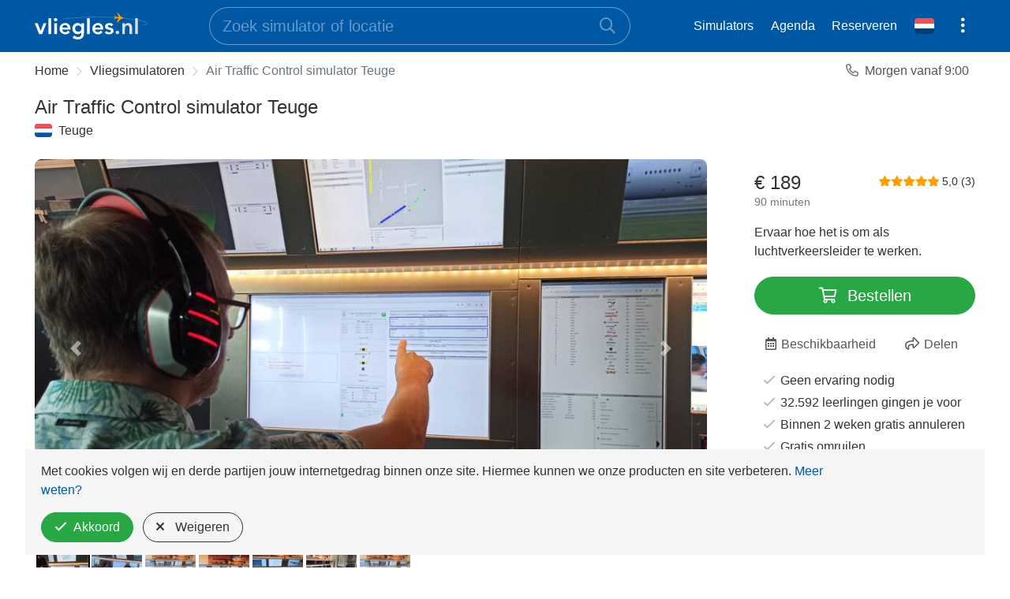

--- FILE ---
content_type: text/html; charset=UTF-8
request_url: https://www.vliegsimulator.nl/luchtverkeersleiding-simulator
body_size: 16128
content:
<!DOCTYPE html>
<html lang="nl">
    <head>
        <title>Air Traffic Control simulator Teuge | Vliegsimulator.nl</title>
<meta charset="UTF-8"><meta name="csrf-param" content="_csrf">
<meta name="csrf-token" content="qBRPS3k_C6xMyTNQrQrDmkCTIrygGk-6Mlnii9N9yAjaQCQ6O1hc-AeIZjL8cIHUKcxlxf94GdEEINPskRmMUQ==">

<meta name="viewport" content="width=device-width, initial-scale=1, shrink-to-fit=no">
<meta name="description" content="Ervaar hoe het is om als luchtverkeersleider te werken. Vanuit Teuge. Geen ervaring nodig.">
<meta name="format-detection" content="telephone=no">
<meta name="HandheldFriendly" content="True">
<meta name="apple-mobile-web-app-capable" content="yes">
<meta name="apple-mobile-web-app-status-bar-style" content="black">
<meta name="apple-touch-fullscreen" content="yes">
<meta property="og:locale" content="nl_NL">
<meta property="og:type" content="website">
<meta property="og:title" content="Air Traffic Control simulator Teuge | Vliegsimulator.nl">
<meta property="og:image" content="https://www.vliegsimulator.nl/images/thumbnails/product_image-5017-1875x1055.jpg">
<meta property="og:description" content="Ervaar hoe het is om als luchtverkeersleider te werken. Vanuit Teuge. Geen ervaring nodig.">
<meta property="og:url" content="https://www.vliegsimulator.nl/luchtverkeersleiding-simulator">
<meta property="og:site_name" content="Vliegsimulator.nl">
<meta name="twitter:card" content="summary">
<meta name="twitter:site" content="@vliegles">
<meta name="twitter:title" content="Air Traffic Control simulator Teuge | Vliegsimulator.nl">
<meta name="twitter:description" content="Ervaar hoe het is om als luchtverkeersleider te werken. Vanuit Teuge. Geen ervaring nodig.">
<meta name="twitter:image" content="https://www.vliegsimulator.nl/images/thumbnails/product_image-5017-1875x1055.jpg">
<meta name="twitter:image:alt" content="Air Traffic Control simulator Teuge | Vliegsimulator.nl">
<meta name="google-site-verification" content="1FhzYfuavDs9IlHjAl9AZhiCLN40uqz6tzzBBkrpQ3Q">
<link href="https://www.vliegles.nl/luchtverkeersleiding-simulator" rel="canonical">
<link href="https://www.vliegsimulator.nl/luchtverkeersleiding-simulator" rel="alternate" hreflang="nl">
<link href="https://www.vliegsimulator.nl/en/luchtverkeersleiding-simulator" rel="alternate" hreflang="en">
<link href="https://www.vliegsimulator.nl/de/luchtverkeersleiding-simulator" rel="alternate" hreflang="de">
<link href="https://www.vliegsimulator.nl/es/luchtverkeersleiding-simulator" rel="alternate" hreflang="es">
<link href="https://www.vliegsimulator.nl/fr/luchtverkeersleiding-simulator" rel="alternate" hreflang="fr">

<link href="/fonts/vliegles.ttf?ip7wt6" rel="preload" as="font" crossorigin="anonymous">
<link rel="apple-touch-icon" sizes="57x57" href="/favicon/VS/apple-icon-57x57.png">
<link rel="apple-touch-icon" sizes="60x60" href="/favicon/VS/apple-icon-60x60.png">
<link rel="apple-touch-icon" sizes="72x72" href="/favicon/VS/apple-icon-72x72.png">
<link rel="apple-touch-icon" sizes="76x76" href="/favicon/VS/apple-icon-76x76.png">
<link rel="apple-touch-icon" sizes="114x114" href="/favicon/VS/apple-icon-114x114.png">
<link rel="apple-touch-icon" sizes="120x120" href="/favicon/VS/apple-icon-120x120.png">
<link rel="apple-touch-icon" sizes="144x144" href="/favicon/VS/apple-icon-144x144.png">
<link rel="apple-touch-icon" sizes="152x152" href="/favicon/VS/apple-icon-152x152.png">
<link rel="apple-touch-icon" sizes="180x180" href="/favicon/VS/apple-icon-180x180.png">
<link rel="icon" type="image/png" sizes="192x192"  href="/favicon/VS/android-icon-192x192.png">
<link rel="icon" type="image/png" sizes="32x32" href="/favicon/VS/favicon-32x32.png">
<link rel="icon" type="image/png" sizes="96x96" href="/favicon/VS/favicon-96x96.png">
<link rel="icon" type="image/png" sizes="16x16" href="/favicon/VS/favicon-16x16.png">
<link rel="manifest" href="/favicon/VS/manifest.json">
<meta name="msapplication-TileImage" content="/favicon/VS/ms-icon-144x144.png">
<meta name="msapplication-TileColor" content="#ffffff">
<meta name="theme-color" content="#0057a3">
        <link href="/assets/b5c5451e/css/bootstrap-vliegles.min.css?v=1719566185" rel="stylesheet">
<link href="/assets/b5c5451e/css/vliegles-light.min.css?v=1719566185" rel="stylesheet">        
 

<!-- Google tag (gtag.js) -->
<script async src="https://www.googletagmanager.com/gtag/js?id=AW-994962260"></script>
<script>
  window.dataLayer = window.dataLayer || [];
  function gtag(){dataLayer.push(arguments);}
  gtag('consent', 'default', { 'ad_storage': 'denied', 'ad_user_data': 'denied', 'ad_personalization': 'denied', 'analytics_storage': 'denied' });
  gtag('js', new Date());
  gtag('config', 'AW-994962260', { 'allow_enhanced_conversions': true });
</script>

<script>
  gtag('event', 'page_view', {
    'send_to': 'AW-994962260',
dynx_itemid: "258",
dynx_pagetype: "offerdetail",
dynx_totalvalue: 189,
local_id: "258",
local_pagetype: "offerdetail",
local_totalvalue: 189
  });
</script>

<script>(function(w,d,t,r,u){var f,n,i;w[u]=w[u]||[],f=function(){var o={ti:"5424543"};o.q=w[u],w[u]=new UET(o),w[u].push("pageLoad")},n=d.createElement(t),n.src=r,n.async=1,n.onload=n.onreadystatechange=function(){var s=this.readyState;s&&s!=="loaded"&&s!=="complete"||(f(),n.onload=n.onreadystatechange=null)},i=d.getElementsByTagName(t)[0],i.parentNode.insertBefore(n,i)})(window,document,"script","//bat.bing.com/bat.js","uetq");</script>
<noscript><img src="//bat.bing.com/action/0?ti=5424543&Ver=2" height="0" width="0" style="display:none; visibility: hidden;" /></noscript>
<script>
window.uetq = window.uetq || [];
window.uetq.push('consent', 'default', {
  'ad_storage': 'denied'
});
</script>
    </head>
    <body class="frontend bg-white outlet-vliegsimulator has-footer">
        


        <div id="catalog-view" class="wrap ab-1">
            
            
            

                            
<header class="bg-primary">    <div class="container py-1 py-sm-2">
        <div class="navbar align-items-center flex-wrap px-0 mx-sm-n2">

            
            <a class="btn-menu order-2 p-1 p-sm-2 rounded-sm border-radius-xs" href="/"><img class="responsive-logo" src="/images/logo/vliegles-header.svg" alt="" loading="lazy"></a>
            <div class="mx-auto order-4 order-md-3 d-none d-md-flex px-2 py-1 py-md-0 flex-grow-1" style="width: 200px;max-width: 550px" id="header-search">
                <form id="search-form" class="w-100" action="/zoekresultaten" method="GET">
<div class="form-group tt-group mb-0 tt-group-lg tt-group-lg-single field-search-text field-text">

<div class="control-input">
<span class="input-group input-group-lg w-100"><input type="text" id="text" class="form-control form-control-lg bg-primary text-white typeahead typeahead-1 pr-0" name="text" style="border-right: none" aria-label="Zoek simulator of locatie" placeholder="Zoek simulator of locatie"><span class="input-group-append"><button type="submit" class="btn btn-outline-light text-left px-3" style="border-color: #669ac8; border-left: none" aria-label="Search"><span class="icon-search ico-fwc" style="color: #669ac8" aria-hidden="true"></span></button></span></span>


</div>

</div>
</form>   

            </div> 

            <div class="order-3 order-md-4 d-flex ml-auto ml-md-0">

                <a class="cursor-pointer user-select-none d-md-none rounded-circle btn-menu btn-navbar h5 mb-0 p-0 text-center text-white" href="javascript:;" id="toggle-search">
                    <span class="icon-search ico-fwc" aria-hidden="true"></span>                </a>


                                                            <a class="cursor-pointer user-select-none rounded btn-menu align-items-center d-none d-lg-flex text-white" href="/belevenissen">Simulators</a>                                                                                <a class="cursor-pointer user-select-none rounded btn-menu align-items-center d-none d-lg-flex text-white" href="/lastminutes">Agenda</a>                                                                                <a class="cursor-pointer user-select-none rounded btn-menu align-items-center d-none d-lg-flex text-white" href="/reserveren">Reserveren</a>                                                                                                                                                                                                    
      
                            

                                            <div class="dropdown">
                          <a class="cursor-pointer user-select-none rounded-circle btn-menu btn-navbar align-items-center d-flex text-white" href="javascript:;" id="languageMenuButton" data-toggle="dropdown" aria-haspopup="true" aria-expanded="false">
                            <img class="d-inline-block" src="/images/nl.svg" alt="" style="width: 25px; height: 20px; vertical-align: text-top" loading="lazy">                          </a>

                          <div class="dropdown-menu overflow-hidden dropdown-menu-right mt-2 mt-sm-3" aria-labelledby="languageMenu" 
                            style="width: 250px;max-width: 95vw">

                                                            <a class="dropdown-item text-ellipsis" href="/luchtverkeersleiding-simulator" rel="nofollow"><img class="mr-3 d-inline-block" src="/images/nl.svg" alt="" style="width: 25px; height: 20px; vertical-align: text-top" loading="lazy">Nederlands</a>   
                                                            <a class="dropdown-item text-ellipsis" href="/en/luchtverkeersleiding-simulator" rel="nofollow"><img class="mr-3 d-inline-block" src="/images/en.svg" alt="" style="width: 25px; height: 20px; vertical-align: text-top" loading="lazy">English</a>   
                                                            <a class="dropdown-item text-ellipsis" href="/de/luchtverkeersleiding-simulator" rel="nofollow"><img class="mr-3 d-inline-block" src="/images/de.svg" alt="" style="width: 25px; height: 20px; vertical-align: text-top" loading="lazy">Deutsch</a>   
                                                            <a class="dropdown-item text-ellipsis" href="/es/luchtverkeersleiding-simulator" rel="nofollow"><img class="mr-3 d-inline-block" src="/images/es.svg" alt="" style="width: 25px; height: 20px; vertical-align: text-top" loading="lazy">Español</a>   
                                                            <a class="dropdown-item text-ellipsis" href="/fr/luchtverkeersleiding-simulator" rel="nofollow"><img class="mr-3 d-inline-block" src="/images/fr.svg" alt="" style="width: 25px; height: 20px; vertical-align: text-top" loading="lazy">Français</a>   
                                                      </div>
                        </div>
                                    
                <!-- Account menu -->
                
                    <div class="dropdown">
                      <a class="cursor-pointer user-select-none rounded-circle btn-menu btn-navbar h4 mb-0 p-0 text-center text-white" href="javascript:;" id="accountMenuButton" data-toggle="dropdown" aria-haspopup="true" aria-expanded="false">
                        <span class="icon-ellipsis-v ico-fwc" aria-hidden="true"></span>                      </a>

                      <div class="dropdown-menu overflow-hidden dropdown-menu-right mt-2 mt-sm-3" aria-labelledby="accountMenu" 
                        style="width: 250px;max-width: 95vw">

                                                                                    <a class="dropdown-item text-ellipsis d-lg-none" href="/belevenissen" rel="nofollow"><span class="icon-shopping-cart mr-2" aria-hidden="true"></span>Simulators</a>   
                                                 
                                                                                    <a class="dropdown-item text-ellipsis d-lg-none" href="/lastminutes" rel="nofollow"><span class="icon-calendar-alt mr-2" aria-hidden="true"></span>Agenda</a>   
                                                 
                                                                                    <a class="dropdown-item text-ellipsis d-lg-none" href="/reserveren" rel="nofollow"><span class="icon-calendar-plus mr-2" aria-hidden="true"></span>Reserveren</a>   
                                                 
                                                                                    <a class="dropdown-item text-ellipsis" href="/contact" rel="nofollow"><span class="icon-phone-alt mr-2" aria-hidden="true"></span>Contact</a>   
                                                 
                                                                                    <a class="dropdown-item text-ellipsis" href="/login" rel="nofollow"><span class="icon-sign-in-alt mr-2" aria-hidden="true"></span>Inloggen</a>   
                                                 
                                                                                    <div class="dropdown-divider"></div>
                                                 
                                                                                    <a class="dropdown-item text-ellipsis" href="/partners" rel="nofollow"><span class="icon-rocket mr-2" aria-hidden="true"></span>Word partner</a>   
                                                 
                                              </div>
                    </div>
                      
            </div>

            <!-- Main menu -->

        </div>
    </div> 
</header>


                <div class="container subheader py-2">
	<div class="row align-items-center">

		<!-- Left -->
		<div class="col-12 col-sm-7 col-lg-9 subheader-item subheader-item-left align-self-center d-none d-sm-block">
							<div class="d-flex">
			        <nav class="breadcrumb mb-0 mr-auto"><a class="breadcrumb-item" href="/"><span class="breadcrumb-label"><span class="d-lg-none"><span class="icon-home fa-fw mr-1" aria-hidden="true"></span></span><span class="d-none d-lg-block">Home</span></span></a><a class="breadcrumb-item" href="/categorie/simulators"><span class="breadcrumb-label">Vliegsimulatoren</span></a><div class="breadcrumb-item active d-none d-lg-block"><span class="breadcrumb-label">Air Traffic Control simulator Teuge</span></div></nav>			    </div>
					</div>

		<!-- Right -->
		<div class="col-12 col-sm-5 col-lg-3 subheader-item subheader-item-right d-none d-sm-block text-right">
			<a class="btn-menu py-1 px-2 d-inline-block rounded" href="/contact"><span class="icon-phone-alt mr-2 text-secondary" aria-hidden="true"></span>Morgen vanaf 9:00</a>		</div>

	</div>

</div>



<div class="bg-light"></div>
                              
    
<main class="container ">

    <div class="row product-title pt-0 pt-sm-2">

        <section class="col-12 pb-0 pb-sm-2">

            <h1 class="h4 mb-0">Air Traffic Control simulator Teuge</h1>

                            <p class="mb-3 mt-1 mt-sm-1">
                    <span class="locations">
                        <a class="text-dark" href="#card-map" title="Bekijk op de kaart"><img class="flag-sm" src="/images/flags/NL.svg" alt="" style="width: 22px; height: 17px" loading="lazy">&nbsp; Teuge</a>                    </span>
                </p>
                        
        </section>
    </div>

    <div class="row" id="card-product-detail-container">

        <div class="col-lg-9 pr-xl-5">
            
                           

            <div class="no-gutter-sm">
                
<div id="fullscreenProduct" class="fullscreen d-flex align-items-center mb-2 ">
    <div id="carouselProduct" class="position-relative w-100">
        
        <div id="current-image" class="w-100 img-wrap img-wrap-16-9 rounded-sm">
                            <img id="main-image" class="w-100 rounded-sm img-fullscreen" src="/images/thumbnails/product_image-5017-938x528.jpg" srcset="/images/thumbnails/product_image-5017-576x324.jpg 576w, /images/thumbnails/product_image-5017-768x432.jpg 768w, /images/thumbnails/product_image-5017-938x528.jpg 938w, /images/thumbnails/product_image-5017-1875x1055.jpg 1875w" alt="Air Traffic Control simulator Teuge" data-video="0" data-video-id="5017" data-fullscreen="/images/thumbnails/product_image-5017-1200x675.jpg" sizes="(max-width: 991px) 100vw, (max-width: 1399px) 62vw, 938px" loading="lazy">                    </div>

        <div id="loading-image" class="w-100">
        </div>

        <div class="carousel-control-prev" role="button">
            <span class="carousel-control-prev-icon" aria-hidden="true"></span>
            <span class="sr-only">Vorige</span>
        </div>

        <div class="carousel-control-next" role="button">
            <span class="carousel-control-next-icon" aria-hidden="true"></span>
            <span class="sr-only">Volgende</span>
        </div>

        <div class="carousel-control-expand" role="button">
            <span class="sr-only">Vergroten/verkleinen</span>
        </div>
    </div>
</div>

<div class="thumbnails overflow-hidden mb-3 mb-lg-4" style="height: 72px">
    <div id="thumbnail-container" class="w-100" style="overflow-x: scroll">
        <div style="width: 478px" class="overflow-hidden">
                                                <a class="d-block float-left mb-2" href="javascript:showImage(0);" style="width: 68px; height: 68px"><img id="thumbnail-0" class="thumbnail rounded-half active" src="/images/thumbnails/product_image-5017-64x64.jpg" srcset="/images/thumbnails/product_image-5017-64x64.jpg 1x, /images/thumbnails/product_image-5017-128x128.jpg 2x" alt="" style="width: 68px; height: 68px" loading="lazy"></a>                                                                <a class="d-block float-left mb-2" href="javascript:showImage(1);" style="width: 68px; height: 68px"><img id="thumbnail-1" class="thumbnail rounded-half" src="/images/thumbnails/product_image-5016-64x64.jpg" srcset="/images/thumbnails/product_image-5016-64x64.jpg 1x, /images/thumbnails/product_image-5016-128x128.jpg 2x" alt="" style="width: 68px; height: 68px" loading="lazy"></a>                                                                <a class="d-block float-left mb-2" href="javascript:showImage(2);" style="width: 68px; height: 68px"><img id="thumbnail-2" class="thumbnail rounded-half" src="/images/thumbnails/product_image-4999-64x64.jpg" srcset="/images/thumbnails/product_image-4999-64x64.jpg 1x, /images/thumbnails/product_image-4999-128x128.jpg 2x" alt="" style="width: 68px; height: 68px" loading="lazy"></a>                                                                <a class="d-block float-left mb-2" href="javascript:showImage(3);" style="width: 68px; height: 68px"><img id="thumbnail-3" class="thumbnail rounded-half" src="/images/thumbnails/product_image-5018-64x64.jpg" srcset="/images/thumbnails/product_image-5018-64x64.jpg 1x, /images/thumbnails/product_image-5018-128x128.jpg 2x" alt="" style="width: 68px; height: 68px" loading="lazy"></a>                                                                <a class="d-block float-left mb-2" href="javascript:showImage(4);" style="width: 68px; height: 68px"><img id="thumbnail-4" class="thumbnail rounded-half" src="/images/thumbnails/product_image-5015-64x64.jpg" srcset="/images/thumbnails/product_image-5015-64x64.jpg 1x, /images/thumbnails/product_image-5015-128x128.jpg 2x" alt="" style="width: 68px; height: 68px" loading="lazy"></a>                                                                <a class="d-block float-left mb-2" href="javascript:showImage(5);" style="width: 68px; height: 68px"><img id="thumbnail-5" class="thumbnail rounded-half" src="/images/thumbnails/product_image-5000-64x64.jpg" srcset="/images/thumbnails/product_image-5000-64x64.jpg 1x, /images/thumbnails/product_image-5000-128x128.jpg 2x" alt="" style="width: 68px; height: 68px" loading="lazy"></a>                                                                <a class="d-block float-left mb-2" href="javascript:showImage(6);" style="width: 68px; height: 68px"><img id="thumbnail-6" class="thumbnail rounded-half" src="/images/thumbnails/product_image-5019-64x64.jpg" srcset="/images/thumbnails/product_image-5019-64x64.jpg 1x, /images/thumbnails/product_image-5019-128x128.jpg 2x" alt="" style="width: 68px; height: 68px" loading="lazy"></a>                                    </div>
    </div>
</div>

<script>
    var currentImage = 0;
    var images = ["<img class=\"w-100 rounded-sm img-fullscreen\" src=\"\/images\/thumbnails\/product_image-5017-938x528.jpg\" srcset=\"\/images\/thumbnails\/product_image-5017-576x324.jpg 576w, \/images\/thumbnails\/product_image-5017-768x432.jpg 768w, \/images\/thumbnails\/product_image-5017-938x528.jpg 938w, \/images\/thumbnails\/product_image-5017-1875x1055.jpg 1875w\" alt=\"\" data-video=\"0\" data-video-id=\"5017\" data-fullscreen=\"\/images\/thumbnails\/product_image-5017-1200x675.jpg\" sizes=\"(max-width: 991px) 100vw, (max-width: 1399px) 62vw, 938px\" loading=\"lazy\">","<img class=\"w-100 rounded-sm img-fullscreen\" src=\"\/images\/thumbnails\/product_image-5016-938x528.jpg\" srcset=\"\/images\/thumbnails\/product_image-5016-576x324.jpg 576w, \/images\/thumbnails\/product_image-5016-768x432.jpg 768w, \/images\/thumbnails\/product_image-5016-938x528.jpg 938w, \/images\/thumbnails\/product_image-5016-1875x1055.jpg 1875w\" alt=\"\" data-video=\"0\" data-video-id=\"5016\" data-fullscreen=\"\/images\/thumbnails\/product_image-5016-1200x675.jpg\" sizes=\"(max-width: 991px) 100vw, (max-width: 1399px) 62vw, 938px\" loading=\"lazy\">","<img class=\"w-100 rounded-sm img-fullscreen\" src=\"\/images\/thumbnails\/product_image-4999-938x528.jpg\" srcset=\"\/images\/thumbnails\/product_image-4999-576x324.jpg 576w, \/images\/thumbnails\/product_image-4999-768x432.jpg 768w, \/images\/thumbnails\/product_image-4999-938x528.jpg 938w, \/images\/thumbnails\/product_image-4999-1875x1055.jpg 1875w\" alt=\"\" data-video=\"0\" data-video-id=\"4999\" data-fullscreen=\"\/images\/thumbnails\/product_image-4999-1200x675.jpg\" sizes=\"(max-width: 991px) 100vw, (max-width: 1399px) 62vw, 938px\" loading=\"lazy\">","<img class=\"w-100 rounded-sm img-fullscreen\" src=\"\/images\/thumbnails\/product_image-5018-938x528.jpg\" srcset=\"\/images\/thumbnails\/product_image-5018-576x324.jpg 576w, \/images\/thumbnails\/product_image-5018-768x432.jpg 768w, \/images\/thumbnails\/product_image-5018-938x528.jpg 938w, \/images\/thumbnails\/product_image-5018-1875x1055.jpg 1875w\" alt=\"\" data-video=\"0\" data-video-id=\"5018\" data-fullscreen=\"\/images\/thumbnails\/product_image-5018-1200x675.jpg\" sizes=\"(max-width: 991px) 100vw, (max-width: 1399px) 62vw, 938px\" loading=\"lazy\">","<img class=\"w-100 rounded-sm img-fullscreen\" src=\"\/images\/thumbnails\/product_image-5015-938x528.jpg\" srcset=\"\/images\/thumbnails\/product_image-5015-576x324.jpg 576w, \/images\/thumbnails\/product_image-5015-768x432.jpg 768w, \/images\/thumbnails\/product_image-5015-938x528.jpg 938w, \/images\/thumbnails\/product_image-5015-1875x1055.jpg 1875w\" alt=\"\" data-video=\"0\" data-video-id=\"5015\" data-fullscreen=\"\/images\/thumbnails\/product_image-5015-1200x675.jpg\" sizes=\"(max-width: 991px) 100vw, (max-width: 1399px) 62vw, 938px\" loading=\"lazy\">","<img class=\"w-100 rounded-sm img-fullscreen\" src=\"\/images\/thumbnails\/product_image-5000-938x528.jpg\" srcset=\"\/images\/thumbnails\/product_image-5000-576x324.jpg 576w, \/images\/thumbnails\/product_image-5000-768x432.jpg 768w, \/images\/thumbnails\/product_image-5000-938x528.jpg 938w, \/images\/thumbnails\/product_image-5000-1875x1055.jpg 1875w\" alt=\"\" data-video=\"0\" data-video-id=\"5000\" data-fullscreen=\"\/images\/thumbnails\/product_image-5000-1200x675.jpg\" sizes=\"(max-width: 991px) 100vw, (max-width: 1399px) 62vw, 938px\" loading=\"lazy\">","<img class=\"w-100 rounded-sm img-fullscreen\" src=\"\/images\/thumbnails\/product_image-5019-938x528.jpg\" srcset=\"\/images\/thumbnails\/product_image-5019-576x324.jpg 576w, \/images\/thumbnails\/product_image-5019-768x432.jpg 768w, \/images\/thumbnails\/product_image-5019-938x528.jpg 938w, \/images\/thumbnails\/product_image-5019-1875x1055.jpg 1875w\" alt=\"\" data-video=\"0\" data-video-id=\"5019\" data-fullscreen=\"\/images\/thumbnails\/product_image-5019-1200x675.jpg\" sizes=\"(max-width: 991px) 100vw, (max-width: 1399px) 62vw, 938px\" loading=\"lazy\">"];

    function showImage(num) {
        currentImage = num;

        // $('#thumbnail-' + num).addClass('loading');

        var html = images[num];

        if (html.substring(0,6) == '<video') {

            $('.fullscreen').addClass('video');
            $('#current-image').html(html);

        } else {

            $('#loading-image').html(html); 
            $('#loading-image img').on('load', function() {
                $('#current-image').html(html);
                $('#loading-image').html('');                
                $('.fullscreen').removeClass('video');
            });

        }

        $('.thumbnail').removeClass('active');
        $('#thumbnail-' + num).addClass('active');

        if (num > 2) {
            $('#thumbnail-container').scrollLeft((num - 1) * 68);
        } else {
            $('#thumbnail-container').scrollLeft(0);
        }
    }    

    function nextImage() {
        if (currentImage == (images.length - 1)) {
            showImage(0);
        } else {
            showImage(currentImage + 1);
        }
    }

    function prevImage() {
        if (currentImage == 0) {
            showImage(images.length - 1);
        } else {
            showImage(currentImage - 1);
        }
    }    

</script>

            </div>
            
            <div class="d-lg-none">
                
<div class="pb-3 pt-lg-3">

    <div class="d-flex">
        <div>
            <p class="h4 mb-0">
                                <strong class="gray-dark">€ 189</strong>                            </p>

            <p class="text-secondary small">
                90 minuten            </p>

        </div>
        <div class="ml-auto">
            <a href="javascript:;" class="scroll-reviews text-dark small">
                <img class="star" src="/images/star/star-10.svg" alt="" loading="lazy"> 5,0 (3)            </a>

                    </div>
    </div>

    <p class="card-text mb-2 light gray">
        Ervaar hoe het is om als luchtverkeersleider te werken.     </p>

    <div class="mw-6 mx-auto mt-3">
                  <a class="btn btn-cta btn-lg btn-success w-100 my-1" href="/samenstellen/luchtverkeersleiding-simulator"><span class="icon-shopping-cart mr-3" aria-hidden="true"></span>Bestellen</a>        
        <div class="d-flex pt-3 pb-0 justify-content-center flex-wrap">


                        <div class="mx-0 flex-grow-1 text-center">
                <a class="btn-menu rounded-half scroll-availability" href="#card-calendar"><span class="icon-calendar-alt mr-1" aria-hidden="true"></span>Beschikbaarheid</a>            </div>
            
            <div class="mx-2 flex-grow-1 text-center">
                <a class="btn-menu rounded-half" href="#" data-toggle="modal" data-target="#shareModal"><span class="icon-share mr-2" aria-hidden="true"></span>Delen</a> 
            </div>

        </div>
        
    </div>
</div>



            </div>

            
            
            <section class="mb-5 text-justify">
	<div id="w1" class="expandable"><div class="markdown"><p>Als je langs Schiphol rijdt en je ziet de verkeerstoren, vraag je je dan wel eens af wat ze daar eigenlijk doen? Als je weet hoeveel vliegtuigen er tegelijkertijd in een klein luchtruim rondvliegen, hoe kan het dan dat alle vliegtuigen veilig hun bestemming bereiken? Wil jij zelf eens ervaren hoe het voelt om het vliegverkeer in goede banen te leiden? Kom naar Teuge voor deze bijzondere ervaring.</p>
<h2 class="h4">Hoe werkt Luchtverkeersleiding eigenlijk?</h4>
<p>Luchtverkeersleiders en piloten praten op een bepaalde manier met elkaar en die manier is zo goed dat zij elkaar altijd begrijpen. Doordat piloten altijd de instructie van de verkeersleider terug praten (readback) weet de verkeersleider dat zijn instructie is begrepen door de piloot. Communicatie is dus super belangrijk. Op de grond en in de lucht hebben piloten contact met verschillende verkeersleiders, die ieder een stukje van het hele vliegproces voor hun rekening nemen. Hoe dat in de praktijk in zijn werk gaat, kun je aan den lijve ervaren in onze Air Traffic Control Simulator. Je kunt bij ons als piloot van aankomende en vertrekken vliegtuigen of als luchtverkeersleider aan de slag, om veilig vliegtuigen te laten landen en te laten vertrekken. Stap voor stap laten we je ervaren welke verkeersleider welk stukje van het proces doet en hoe die processen in elkaar grijpen. </p>
<h2 class="h4">Luchtverkeersleiding simulator</h4>
<p>De luchtverkeersleiding simulator (Air Traffic Control) laat je werken als luchtverkeersleider of als piloot die wil landen of vertrekken vanaf de gate. Als je wilt vertrekken, dan heb je met vier luchtverkeersleiders te maken; Delivery, Ground, Tower en Departure. De luchtverkeersleider speelt al die rollen, vier bij vertrekkende en 3 bij aankomende vliegtuigen. De piloten hebben contact met alle verkeersleiders. Zo krijg je een heel goed beeld van wat welke verkeersleider doet en hoe het hele proces van aankomen en vertrekken is onderverdeeld. Je leert ook hoe luchtvaartcommunicatie zo werkt dat er geen fouten gemaakt worden als je precies de procedure volgt. Dat laatste is natuurlijk van groot belang voor de veiligheid. Je gaat met drie personen aan de slag in de simulator en er mogen natuurlijk ook anderen meekijken. </p>
<h3 class="h5">Duik in de wereld van de luchtverkeersleiding</h5>
<p>De locatie bevindt zich op Teuge Airport. Op dit vliegveld zie je allerlei vliegtuigen af en aan vliegen. Zo kom je al helemaal in de stemming!</p>
<p>Na ontvangst bij de locatie ga je naar de luchtverkeersleiding simulator, waar je een korte instructie krijgt. Je gaat zelf ervaren hoe de communicatie tussen piloot en luchtverkeersleider verloopt en hoe je foutloos communiceert. Daarnaast heb je een overzicht met alles wat er rondom Schiphol gebeurt. Je gaat alle procedures zelf uitvoeren met de bijbehorende tekst. Je gaat leren hoe verschillende luchtverkeersleiders elk vliegtuig begeleiden. Luisteren en het onthouden van boodschappen spelen een belangrijke rol voor een luchtverkeersleider. Uiteraard helpt de instructeur jullie overal bij.</p>
<p>Lukt het jullie om meerdere vliegtuigen achter elkaar te laten vertrekken en tegelijkertijd andere te laten landen? Met deze ervaring weten jullie precies  hoe het er aan toe gaat in de verkeerstoren.</p>
<p>Hoe lang de belevenis duurt kies je zelf. Het minimum is 90 minuten. Maar hoe langer, hoe leuker natuurlijk! Laat je verrassen en kruip in de huid van luchtverkeersleider en piloot. </p>
</div><div class="gradient"><button type="button" class="btn btn-outline-dark more mx-auto">Lees verder<span class="icon-chevron-down ml-2 ico-fwr" aria-hidden="true"></span></button><button type="button" class="btn btn-outline-dark less mx-auto">Lees minder<span class="icon-chevron-up ml-2 ico-fwr" aria-hidden="true"></span></button></div></div></section>
            <div class="row">
    <section class="col-12 col-lg-6 pr-xl-3 mb-5">
        <h2 class="h4 mt-1">Specificaties</h2>

		<table class="table table-label table-no-border table-sm mb-2">

 		    <!-- Talen -->
		    		    <tr>
		        <td class="py-2 text-dark align-middle" data-toggle="collapse" role="button" data-target="#attributeCollapse19" aria-expanded="false" aria-controls="attributeCollapse19">
		        	Gesproken talen		        	<span class="icon-info-circle silver ico-fwr" aria-hidden="true"></span>		    	</td>
		        <td class="py-2 align-middle">
		            		                <img class="mr-1" src="/images/nl.svg" alt="Nederlands" title="Nederlands" style="width: 24px; height: 24px" loading="lazy">		            		                <img class="mr-1" src="/images/en.svg" alt="English" title="English" style="width: 24px; height: 24px" loading="lazy">		            		        	
		        </td>
		    </tr>
		    <tr class="collapse" id="attributeCollapse19">
		        <td colspan="2" class="p-2 bg-light rounded">
		            In deze talen kan je de belevenis volgen.		        </td>
		    </tr>
						

		    <!-- Personen -->
		    		    <tr>
		        <td class="py-2 text-dark">
		            Aantal personen		        </td>
		        <td class="py-2">
		            <span class="icon-user text-secondary mr-1" aria-hidden="true"></span>1 - 3		        </td>
		    </tr>
		    
		    <!-- Seizoen -->
		    		    <tr>
		        <td class="py-2 text-dark" data-toggle="collapse" role="button" data-target="#attributeCollapse2" aria-expanded="false" aria-controls="attributeCollapse2">
		        	Seizoen		        	<span class="icon-info-circle ico-fwr" aria-hidden="true"></span>		        </td>
		        <td class="py-2"><span class="season">Hele jaar</span></td>
		    </tr>

		    <tr class="collapse" id="attributeCollapse2">
		        <td colspan="2" class="p-2 bg-light rounded">
		            Alleen beschikbaar in deze periode. Houd rekening met de geldigheidsduur van je bon.		        </td>
		    </tr>
			

		    <!-- Maximaal/min leeftijd -->
		    		    <tr>
		        <td class="py-2 text-dark">
		        	Leeftijd		        </td>
		        <td class="py-2">
		        	Vanaf 14 jaar		        </td>
		    </tr>
		    
		    <!-- Minimale lengte -->
		    
		    <!-- Maximale lengte -->
		    
		    <!-- Maximaal gewicht deelnemer -->
		    
		    <!-- Maximaal totaalgewicht -->
		    
		    <!-- Deelname -->
		    
		    <!-- Tijdsduur -->
		    		    <tr>
		        <td class="py-2 text-dark" data-toggle="collapse" role="button" data-target="#attributeCollapse15" aria-expanded="false" aria-controls="attributeCollapse15">
		        	Tijdsduur		        	<span class="icon-info-circle ico-fwr" aria-hidden="true"></span>		        </td>
		        <td class="py-2">
		        	Bloktijd	        	</td>
		    </tr>

		    <tr class="collapse" id="attributeCollapse15">
		        <td colspan="2" class="p-2 bg-light rounded">
		        	Geeft aan of de vermelde tijdsduren bloktijden of vliegtijden zijn. Vliegtijd is de tijd in de lucht. Bloktijd betekent van motor aan tot motor uit, dus inclusief het taxiën.
		        </td>
		    </tr>
		    		   


		    <!-- Geldigheid -->
		    		    <tr>
		        <td class="py-2 text-dark" data-toggle="collapse" role="button" data-target="#attributeCollapse3" aria-expanded="false" aria-controls="attributeCollapse3">
		        	Geldigheid bon		        	<span class="icon-info-circle silver ico-fwr" aria-hidden="true"></span>		    	</td>
		        <td class="py-2">
		            		                2 jaar		            		        </td>
		    </tr>

		    <tr class="collapse" id="attributeCollapse3">
		        <td colspan="2" class="p-2 bg-light rounded">
		            Hoe lang de cadeaubon geldig is na uitgifte.	                Dit geldt alleen voor nieuwe bonnen.		        </td>
		    </tr>
			

		    <!-- Annuleren -->
		    		    <tr>
		        <td class="py-2 text-dark" data-toggle="collapse" role="button" data-target="#attributeCollapse4" aria-expanded="false" aria-controls="attributeCollapse4">
		        	Gratis annuleren		        	<span class="icon-info-circle ico-fwr" aria-hidden="true"></span>		    	</td>
		        <td class="py-2">
		            Binnen 2 weken		        </td>
		    </tr>

		    <tr class="collapse" id="attributeCollapse4">
		        <td colspan="2" class="p-2 bg-light rounded">
		            Toch geen leuk cadeau? Je kunt gratis annuleren binnen 14 dagen na aankoop.<br>
		            Zie ook: <a href="/retouren">ons retourbeleid</a>		        </td>
		    </tr>
			
		</table>

				<a class="btn btn-sm btn-outline-dark mb-2" href="/vergelijken/simulator+f16-simulator+vliegangst+luchtverkeersleiding-simulator?highlight=luchtverkeersleiding-simulator"><span class="icon-plus mr-1" aria-hidden="true"></span>Vergelijken</a>		
    </section><!-- /col -->

    <section class="col-12 col-lg-6 mb-5">

		<h2 class="h4 mt-1">Prijzen</h2>

		<table class="table table-label table-no-border table-sm table-price">
					    	            <tr >
	            	<td class="py-2 text-dark">90 minuten</td>
            		<td class="py-2">€&nbsp;189</td>
	            </tr>
		    	            <tr >
	            	<td class="py-2 text-dark">120 minuten</td>
            		<td class="py-2">€&nbsp;255</td>
	            </tr>
		    
		    
		    <tr>
		    	<td colspan="2" class="pt-2">
		    		
											<a class="btn btn-sm btn-outline-dark" href="/kosten/luchtverkeersleiding-simulator">Kosten Air Traffic Control simulator Teuge</a>									</td>
			</tr>

		</table>

    </section><!-- /col -->

</div><!-- /row -->

<section class="mb-5">
    <h2 class="h4">Opmerkingen</h2>
    <div class="markdown-product mt-2">
        <div class="markdown"><div class="markdown"><ul class="bullets"><li>De gekozen tijd is de tijd in de simulator</li><li>Er kunnen maximaal 3 personen in de simulator plaatsnemen. Het is ook mogelijk om alleen of met 2 personen deel te nemen.</li><li>Deelnemen kan vanaf 14 jaar. Voor jongere kinderen is te complex en daardoor minder leuk</li><li>Deze les kan ook in het Engels worden gegeven</li><li>Je mag zelf foto's maken en filmen tijdens de les.</li></ul></div>
</div>    </div>
</section>
            
                                    
<section class="mb-5" id="card-calendar">
    <div class="calendar-container active">
        <h2 class="h4">Beschikbaarheid</h2>

        <div id="calendar" class="calendar row calendar-95 mt-3 mw-11" data-double="1"
            data-month="0" data-product="258" >
        </div>

        <div class="calendar-availability bg-silver rounded mt-3">
        </div>

    </div><!-- /row -->

    <a class="btn btn-sm btn-outline-dark" href="/beschikbaarheid/luchtverkeersleiding-simulator?booknow=1" target="_blank"><span class="icon-calendar-alt ico-fwr mr-2" aria-hidden="true"></span>Jaaragenda<span class="icon-angle-right ico-fwr" aria-hidden="true"></span></a></section>


                
                                <a id="card-map"></a>

<section class="row mb-5">
	<div class="col-12 newmap-legend">
		<div id="w2" class="mb-3"><h2 class="h4">Locatie</h2><div class="legend mb-2 mb-sm-3"><ul class="list-unstyled pt-0 mb-0"><li class="mb-1"><img class="mr-2 flag-sm" src="/images/flags/NL.svg" alt="" style="width: 22px; height: 17px" loading="lazy">Teuge</li></ul></div></div>	</div>

	<div class="col-12 mt-3 osm-map">
		<iframe src="/map/product?name=luchtverkeersleiding-simulator" class="w-100 h-100 rounded" id="mapOsm" frameBorder="0"></iframe>
	</div>
</section>



            
                            
<a id="reviews"></a>

<section id="card-reviews">
    <h2 class="h4 mb-4">Reviews</h2>
    <div class="review-container">

                    
	<div class="row review-summary">
		<div class="col-sm-4 col-xl-3 pb-3">     

			<div class="d-none d-sm-block">
			    <div class="h1 h-light mb-0">5,0</div>
			    <p class="text-secondary mb-3">van 5</p>
			    <p>3 reviews</p>
			</div>

			<div class="d-sm-none">
			    <p class="text-secondary mb-1">5,0 van 5</p>
			    <p>3 reviews</p>
			</div>
		</div>

		<div class="col-sm-8 col-xl-9 pb-3">
			<table class="w-100" style="max-width: 20rem">
		    		    			    	<tr>
		    		<td class="gray light pr-3" style="width: 5rem">
		    			<small>5 sterren</small>
		    		</td>
		    		<td class="overflow-hidden" style="width: calc(100% - 10rem)">
		    				    			<div class="block mb-0 block-full bg-primary w-100"></div>
			    			    		</td>
		    		<td class="pl-3" style="width: 5rem">
		    			<small>3</small>
		    		</td>
		    	</tr>
		    		    			    	<tr>
		    		<td class="gray light pr-3" style="width: 5rem">
		    			<small>4 sterren</small>
		    		</td>
		    		<td class="overflow-hidden" style="width: calc(100% - 10rem)">
		    				    			<div class="block mb-0 block-full bg-silver w-100"></div>
			    			    		</td>
		    		<td class="pl-3" style="width: 5rem">
		    			<small>0</small>
		    		</td>
		    	</tr>
		    		    			    	<tr>
		    		<td class="gray light pr-3" style="width: 5rem">
		    			<small>3 sterren</small>
		    		</td>
		    		<td class="overflow-hidden" style="width: calc(100% - 10rem)">
		    				    			<div class="block mb-0 block-full bg-silver w-100"></div>
			    			    		</td>
		    		<td class="pl-3" style="width: 5rem">
		    			<small>0</small>
		    		</td>
		    	</tr>
		    		    			    	<tr>
		    		<td class="gray light pr-3" style="width: 5rem">
		    			<small>2 sterren</small>
		    		</td>
		    		<td class="overflow-hidden" style="width: calc(100% - 10rem)">
		    				    			<div class="block mb-0 block-full bg-silver w-100"></div>
			    			    		</td>
		    		<td class="pl-3" style="width: 5rem">
		    			<small>0</small>
		    		</td>
		    	</tr>
		    		    			    	<tr>
		    		<td class="gray light pr-3" style="width: 5rem">
		    			<small>1 ster</small>
		    		</td>
		    		<td class="overflow-hidden" style="width: calc(100% - 10rem)">
		    				    			<div class="block mb-0 block-full bg-silver w-100"></div>
			    			    		</td>
		    		<td class="pl-3" style="width: 5rem">
		    			<small>0</small>
		    		</td>
		    	</tr>
		    			</table>

		</div>
	</div>
        
        	<div class="review py-3 border-top-dashed"><div class="row"><div class="col-sm-3 review-user text-sm-center d-flex d-sm-block align-items-center"><span class="h1 d-none d-sm-inline"><span class="mt-2 mb-3 text-silver icon-user ico-fwc" aria-hidden="true"></span></span><div class="d-inline-block d-sm-block mb-1"><b>Niek</b><br>Maartensdijk</div></div><div class="col-sm-8 review-body mw-8"><p class="mb-2"><span class="text-xs-right"><img class="star" src="/images/star/star-10.svg" alt="" loading="lazy"></span> &middot; Mei 2025</p><p class="mb-2 mw-7">Super leuke ervaring. Wist niet dat dit bestond maar is een perfecte voorbereiding op mijn LVNL selectie. De man die ons alles uitlegde was heel gepassioneerd van dit werk en had het allemaal zelf in elkaar gezet. Ook hoe die alles over luchtverkeersleiding en wat belangrijk was uitlegde was super tof om te horen. Was een super toffe ervaring dat zeker aan te raden is!</p><ul class="fa-ul pl-0 mb-0"><li class="mb-2"><span class="fa-li"><span class="icon-plus-circle text-success fa-fw mr-2" aria-hidden="true"></span></span>- Professionele Simulator <br />
- Leuke en gepassioneerde instructeur die veel over het vak wist</li><li class="mb-2"><span class="fa-li"><span class="icon-minus-circle text-danger fa-fw mr-2" aria-hidden="true"></span></span>X</li></ul></div></div></div>	<div class="review py-3 border-top-dashed"><div class="row"><div class="col-sm-3 review-user text-sm-center d-flex d-sm-block align-items-center"><span class="h1 d-none d-sm-inline"><span class="mt-2 mb-3 text-silver icon-user ico-fwc" aria-hidden="true"></span></span><div class="d-inline-block d-sm-block mb-1"><b>Rob</b></div></div><div class="col-sm-8 review-body mw-8"><p class="mb-2"><span class="text-xs-right"><img class="star" src="/images/star/star-10.svg" alt="" loading="lazy"></span> &middot; November 2023</p><p class="mb-2 mw-7">Erg leuk en leerzaam. Mooi om te zien hoe het helemaal is uitgedacht, oogt als een realistische simulator</p><ul class="fa-ul pl-0 mb-0"><li class="mb-2"><span class="fa-li"><span class="icon-plus-circle text-success fa-fw mr-2" aria-hidden="true"></span></span>Goede en uitgebreide uitleg, mooie plek in de hangar, realistisch weergave</li><li class="mb-2"><span class="fa-li"><span class="icon-minus-circle text-danger fa-fw mr-2" aria-hidden="true"></span></span>Geen</li></ul></div></div></div>	<div class="review py-3 border-top-dashed"><div class="row"><div class="col-sm-3 review-user text-sm-center d-flex d-sm-block align-items-center"><span class="h1 d-none d-sm-inline"><span class="mt-2 mb-3 text-silver icon-user ico-fwc" aria-hidden="true"></span></span><div class="d-inline-block d-sm-block mb-1"><b>Richard Meijer</b><br>Nijkerk Gld</div></div><div class="col-sm-8 review-body mw-8"><p class="mb-2"><span class="text-xs-right"><img class="star" src="/images/star/star-10.svg" alt="" loading="lazy"></span> &middot; Augustus 2023</p><p class="mb-2 mw-7">Hele leuke activiteit voor onze zoon van 14 die graag luchtverkeersleider wil worden.</p><ul class="fa-ul pl-0 mb-0"><li class="mb-2"><span class="fa-li"><span class="icon-plus-circle text-success fa-fw mr-2" aria-hidden="true"></span></span>Wij dachten al ouders mee te kijken, maar we werden door de begeleider er actief bij betrokken en hebben met zijn goede begeleiding een super interessante en leerzame 90 minuten gehad. En zoonlief is alleen maar enthousiaster geworden.</li></ul></div></div></div>    </div>

    <div class="text-center py-3 border-bottom-dashed">
            </div>

</section>
            
                        <div class="card-product-detail text-center pt-4 my-4">
                <div class="mb-2">
                    <a class="btn btn-cta btn-lg btn-success w-100 mw-5" href="/samenstellen/luchtverkeersleiding-simulator"><span class="icon-shopping-cart fa-fw mr-3" aria-hidden="true"></span>Zelf samenstellen</a>                </div>
                <div class="text-secondary mb-5">
                    Geheel vrijblijvend                </div>
            </div>
            
            
        </div>

        <div class="col-lg-3 d-none d-lg-block">
            <div class="sticky pb-3">
                
<div class="pb-3 pt-lg-3">

    <div class="d-flex">
        <div>
            <p class="h4 mb-0">
                                <strong class="gray-dark">€ 189</strong>                            </p>

            <p class="text-secondary small">
                90 minuten            </p>

        </div>
        <div class="ml-auto">
            <a href="javascript:;" class="scroll-reviews text-dark small">
                <img class="star" src="/images/star/star-10.svg" alt="" loading="lazy"> 5,0 (3)            </a>

                    </div>
    </div>

    <p class="card-text mb-2 light gray">
        Ervaar hoe het is om als luchtverkeersleider te werken.     </p>

    <div class="mw-6 mx-auto mt-3">
                  <a class="btn btn-cta btn-lg btn-success w-100 my-1" href="/samenstellen/luchtverkeersleiding-simulator"><span class="icon-shopping-cart mr-3" aria-hidden="true"></span>Bestellen</a>        
        <div class="d-flex pt-3 pb-0 justify-content-center flex-wrap">


                        <div class="mx-0 flex-grow-1 text-center">
                <a class="btn-menu rounded-half scroll-availability" href="#card-calendar"><span class="icon-calendar-alt mr-1" aria-hidden="true"></span>Beschikbaarheid</a>            </div>
            
            <div class="mx-2 flex-grow-1 text-center">
                <a class="btn-menu rounded-half" href="#" data-toggle="modal" data-target="#shareModal"><span class="icon-share mr-2" aria-hidden="true"></span>Delen</a> 
            </div>

        </div>
        
    </div>
</div>




                <div class="d-none d-lg-block pl-xl-2 pb-4 d-flex">
	<div class="mx-auto">
    <ul class="fa-ul"><li class="mb-1"><span class="fa-li"><span class="icon-check text-silver fa-fw" aria-hidden="true"></span></span>Geen ervaring nodig</li><li class="mb-1"><span class="fa-li"><span class="icon-check text-silver fa-fw" aria-hidden="true"></span></span><b>32.592</b> leerlingen gingen je voor</li><li class="mb-1"><span class="fa-li"><span class="icon-check text-silver fa-fw" aria-hidden="true"></span></span>Binnen 2 weken <b>gratis annuleren</b></li><li class="mb-1"><span class="fa-li"><span class="icon-check text-silver fa-fw" aria-hidden="true"></span></span><b>Gratis</b> omruilen</li></ul>	</div>
</div>

                
                
            </div>
        </div>

    </div>

    </main>

<div id="related">
    
<section class="py-4 d-none d-sm-block bg-light">
	<div class="container">

	    <div class="row pt-4 pb-4">
	    	<div class="col-12">
				<h5 class="gray-dark">Misschien vind je dit ook interessant?</h5>
				<span class="gray light">Tips van onze product specialist Laura</span>
			</div>
		</div>		

		<div class="row pb-4">
			<div id="w7-0" class="col-product-card col-sm-6 col-lg-4"><a id="w7-0-card" class="h-100 card card-product card-with-footer shadow-sm rounded overflow-hidden hover-white" href="/simulator" style=""><img class="card-img-top img-fluid" src="/images/thumbnails/product_image-4906-576x324.jpeg" alt="Boeing 737 full motion simulator" loading="lazy"><div class="card-body py-3"><h2 class="h5 text-dark mb-1">Boeing 737 full motion simulator</h2><p class="mb-1 text-secondary"><span class="locations"><img class="flag-sm" src="/images/flags/NL.svg" alt="" style="width: 22px; height: 17px" loading="lazy">&nbsp; Lelystad</span></p><p class="mb-0 text-dark"><strong>Slechts &nbsp;</strong><strong class="black">€&nbsp;119</strong></p></div><div class="card-footer text-dark border-top "><img class="img-round float-left mt-1 mr-3 mb-2" src="/user-images/resized/user_image-39-40x40.jpg" alt="" style="border-radius: 100%; width: 40px; height: 40px" loading="lazy"><span class="gray">&ldquo;</span>Vlieg zelf in een professionele simulator. De vliegsimulator beweegt mee bij het vliegen.<span class="gray">&rdquo;</span></div></a></div><div id="w7-1" class="col-product-card col-sm-6 col-lg-4"><a id="w7-1-card" class="h-100 card card-product card-with-footer shadow-sm rounded overflow-hidden hover-white" href="/f16-simulator" style=""><img class="card-img-top img-fluid" src="/images/thumbnails/product_image-4260-576x324.jpg" alt="F16 simulator Boxmeer" loading="lazy"><div class="card-body py-3"><h2 class="h5 text-dark mb-1">F16 simulator Boxmeer</h2><p class="mb-1 text-secondary"><span class="locations"><img class="flag-sm" src="/images/flags/NL.svg" alt="" style="width: 22px; height: 17px" loading="lazy">&nbsp; Boxmeer</span></p><p class="mb-0 text-dark"><strong>Slechts &nbsp;</strong><strong class="black">€&nbsp;129</strong></p></div><div class="card-footer text-dark border-top "><img class="img-round float-left mt-1 mr-3 mb-2" src="/user-images/resized/user_image-39-40x40.jpg" alt="" style="border-radius: 100%; width: 40px; height: 40px" loading="lazy"><span class="gray">&ldquo;</span>Zo voelt het om in een straaljager te vliegen! Vlieg zelf in een levensechte F16 vliegsimulator.<span class="gray">&rdquo;</span></div></a></div><div id="w7-2" class="col-product-card col-lg-4 d-none d-lg-block"><a id="w7-2-card" class="h-100 card card-product card-with-footer shadow-sm rounded overflow-hidden hover-white" href="/vliegangst" style=""><img class="card-img-top img-fluid" src="/images/thumbnails/product_image-3495-576x324.jpg" alt="Vliegangst cursus Lelystad" loading="lazy"><div class="card-body py-3"><h2 class="h5 text-dark mb-1">Vliegangst cursus Lelystad</h2><p class="mb-1 text-secondary"><span class="locations"><img class="flag-sm" src="/images/flags/NL.svg" alt="" style="width: 22px; height: 17px" loading="lazy">&nbsp; Lelystad</span></p><p class="mb-0 text-dark"><strong>Slechts &nbsp;</strong><strong class="black">€&nbsp;299</strong></p></div><div class="card-footer text-dark border-top "><img class="img-round float-left mt-1 mr-3 mb-2" src="/user-images/resized/user_image-39-40x40.jpg" alt="" style="border-radius: 100%; width: 40px; height: 40px" loading="lazy"><span class="gray">&ldquo;</span>Overwin je vliegangst tijdens deze privé training in een full motion simulator.<span class="gray">&rdquo;</span></div></a></div><div class="col-12 mt-4"><a class="btn btn-sm btn-outline-dark mt-2" href="/vergelijken/simulator+f16-simulator+vliegangst+luchtverkeersleiding-simulator"><span class="icon-plus mr-1" aria-hidden="true"></span>Vergelijk alternatieven</a></div>		</div>

	</div>
</section>
</div>
<div class=" py-4 py-sm-5">
    <div class="container py-2 py-sm-0">
        <div class="d-flex">
            <a href="/betaalmethoden" class="d-block w-100 mx-auto bg-link p-2" style="max-width: 425px">
                <div class="img-wrap w-100" style="padding-bottom: 46.5625%"><img class="w-100" src="/images/paymethods/paymethods-20250210.svg" alt="iDEAL, VISA, MasterCard, SOFORT Banking, SEPA, Riverty" title="Betaal veilig met iDEAL, Bancontact, SOFORT Banking, VISA, Mastercard, Riverty, Belfius, KBC/CBC of een bankoverboeking" loading="lazy"></div>            </a>
        </div>
    </div>
</div>





<!-- Modal -->
<div class="modal" id="shareModal" tabindex="-1" role="dialog" aria-labelledby="exampleModalLabel" aria-hidden="true">
    <div class="modal-dialog mt-5 modal-lg" role="document">
        <div class="modal-content">
            <div class="modal-header border-bottom-dashed">
                <h5 class="modal-title" id="exampleModalLabel">Link delen</h5>
                <button type="button" class="close" data-dismiss="modal" aria-label="Close">
                    <span aria-hidden="true">&times;</span>
                </button>
            </div>
            <div class="modal-body">
                                <p>
                    Kopiëer en deel met je vrienden op Facebook, Whatsapp, LinkedIn of Instagram                </p>

                <div class="d-flex flex-column align-items-center mb-2">
                    <textarea id="share-story" class="form-control mr-2" name="share-story" rows="6">✈ Air Traffic Control simulator Teuge
Ervaar hoe het is om als luchtverkeersleider te werken. . In Teuge. Vanaf €189 (voor 90 minuten). 

https://vlgl.nl/YPgy ⬅</textarea>
                    <button type="button" class="btn btn-lg btn-success copy pl-3 text-nowrap my-4" data-target="share-story"><span class="icon-copy mr-2" aria-hidden="true"></span>Kopiëer hele verhaal</button>                </div>

                <p class="border-top-dashed pt-3 mb-2">
                    Of deel alleen de link:
                </p>
                
                <div class="row align-items-center mb-2">
                    <div class="col-sm-6 py-1">
                        <input type="text" id="share-url" class="form-control mr-2" name="share-url" value="https://vlgl.nl/YPgy">                    </div>
                    <div class="col-sm-6 py-1">
                        <button type="button" class="btn btn-outline-dark copy pl-3 text-nowrap" data-target="share-url"><span class="icon-copy mr-2" aria-hidden="true"></span>Kopieren</button>                    </div>
                </div>

                <div id="copy-result" class="d-none mt-3 pt-3 mb-1 border-top-dashed">
                    <span class="icon-check text-success mr-2" aria-hidden="true"></span>Gekopiëerd naar je klembord!                
                </div>
            </div>
        </div>
    </div>
</div>




<footer class="footer w-100 d-flex flex-column">

    <div class="container px-3 border-top py-4 py-md-5">

        <div class="row">

            <div class="col-12 col-sm-6 col-lg-3">

                <img class="mb-2 mx-2" src="/images/logo/vliegsimulator.svg" alt="Vliegles.nl" style="width: 159px; height: 23.88732px" loading="lazy">                <address class="mb-1 d-none d-sm-block px-2">
                    Van Groesbeeklaantje 4<br>
                    4271 MZ                    Dussen (NL)<br>
                </address>

                <ul class="list-unstyled mt-0 mb-0">
                    <li class="mb-1">                        
                        <a class="btn-menu rounded py-1 px-2" href="/contact">Contact opnemen</a>                    </li>
                    <li class="mb-1">
                        <a class="btn-menu rounded py-1 px-2" href="/partners">Word partner</a>                    </li>                    

                    <li class="mt-3 pl-2 text-silver small">B7</li>
                </ul>
            </div>

            <div class="col-12 col-sm-6 col-lg-3">
                <ul class="list-unstyled mb-0">
                    <li class="mb-1"><a class="btn-menu rounded py-1 px-2" href="/hoe-het-werkt">Hoe werkt het?</a></li>
                    <li class="mb-1"><a class="btn-menu rounded py-1 px-2" href="/over-ons">Over ons</a></li>

                    
                    <li class="mb-1 d-none d-lg-block">
                        <a class="btn-menu rounded py-1 px-2" href="/betaalmethoden">Betaalmogelijkheden</a>                    </li>

                                        <li class="mb-1 d-none d-lg-block">
                        <a class="btn-menu rounded py-1 px-2" href="/waardebon">Cadeaubon met bedrag</a>                    </li>
                    
                                        <li class="mb-1 d-none d-lg-block">
                        <a class="btn-menu rounded py-1 px-2" href="/wedstrijd">Foto/video wedstrijd</a>                    </li>                     
                         

                </ul>
            </div>

            <div class="col-12 col-sm-6 col-lg-3">
                <ul class="list-unstyled mb-0">
                    <li class="mb-1 d-none d-lg-block"><a class="btn-menu rounded py-1 px-2" href="/zakelijk">Voor bedrijven</a></li>
                    <li class="mb-1 d-flex align-items-center">
                        <a class="btn-menu rounded py-1 px-2" href="/retouren">Retouren</a> 
                        <span class="silver">&amp;</span> 
                        <a class="btn-menu rounded py-1 px-2" href="/klachten">Klachten</a>                    </li>
                    <li class="mb-1 d-flex align-items-center">
                        <a class="btn-menu rounded py-1 px-2" href="/privacy">Privacy</a> 
                        <span class="silver">&amp;</span> 
                        <a class="btn-menu rounded py-1 px-2" href="/cookies">Cookies</a>                    </li>
                    <li class="mb-1 d-flex align-items-center">
                        <a class="btn-menu rounded py-1 px-2" href="/vragen">Veelgestelde vragen</a>                            &amp; <a class="btn-menu rounded py-1 px-2" href="/trivia">Trivia</a>                    </li>
                    <li class="mb-1 d-none d-lg-flex align-items-center">
                        <a class="btn-menu rounded py-1 px-2" href="/airports">Vliegvelden</a>                            &amp; <a class="btn-menu rounded py-1 px-2" href="/vliegtuigen">Vliegtuigen</a>                    </li>
                    <li class="mb-1 d-none d-lg-block">
                        <a class="btn-menu rounded py-1 px-2" href="/voorwaarden">Algemene voorwaarden</a>                    </li>   
                </ul>
            </div>

            <div class="col-12 col-sm-6 col-lg-3 d-flex flex-column">

                <ul class="list-unstyled order-sm-2 mb-sm-0">
                                            <li class="mb-0"><a class="btn-menu rounded py-1 px-2" href="/login" rel="nofollow">Inloggen</a></li>
                    
                                           
                </ul>

                <ul class="list-unstyled order-sm-1">
                                        <li class="mb-1">
                        <a class="btn-menu rounded py-1 px-2" href="/luchtverkeersleiding-simulator"><img class="mr-2 d-inline-block" src="/images/nl.svg" alt="Nederlands" style="width: 25px; height: 20px; vertical-align: text-top" loading="lazy">Nederlands</a>                    </li>
                                        <li class="mb-1">
                        <a class="btn-menu rounded py-1 px-2" href="/en/luchtverkeersleiding-simulator"><img class="mr-2 d-inline-block" src="/images/en.svg" alt="English" style="width: 25px; height: 20px; vertical-align: text-top" loading="lazy">English</a>                    </li>
                                        <li class="mb-1">
                        <a class="btn-menu rounded py-1 px-2" href="/de/luchtverkeersleiding-simulator"><img class="mr-2 d-inline-block" src="/images/de.svg" alt="Deutsch" style="width: 25px; height: 20px; vertical-align: text-top" loading="lazy">Deutsch</a>                    </li>
                                        <li class="mb-1">
                        <a class="btn-menu rounded py-1 px-2" href="/es/luchtverkeersleiding-simulator"><img class="mr-2 d-inline-block" src="/images/es.svg" alt="Español" style="width: 25px; height: 20px; vertical-align: text-top" loading="lazy">Español</a>                    </li>
                                        <li class="mb-1">
                        <a class="btn-menu rounded py-1 px-2" href="/fr/luchtverkeersleiding-simulator"><img class="mr-2 d-inline-block" src="/images/fr.svg" alt="Français" style="width: 25px; height: 20px; vertical-align: text-top" loading="lazy">Français</a>                    </li>
                                  
                </ul>                
 

            </div>
        </div>

    </div>

</footer>
            
            <aside id="w8" class="actionbar fixed-top w-100 py-2 bg-white shadow d-none"><div class="container d-flex align-items-center"><div class="mr-auto"><h2 class="h6 my-1">Air Traffic Control simulator Teuge</h2></div><div class="ml-auto"><a class="btn btn-success" href="/samenstellen/luchtverkeersleiding-simulator"><span class="icon-shopping-cart fa-fw mr-2" aria-hidden="true"></span>Bestellen</a></div></div></aside>
<script type="application/ld+json">
[{"@context":"http:\/\/schema.org\/","@type":"Product","name":"Air Traffic Control simulator Teuge","image":["https:\/\/www.vliegles.nl\/images\/thumbnails\/product_image-5017-938x528.jpg","https:\/\/www.vliegles.nl\/images\/thumbnails\/product_image-5016-938x528.jpg","https:\/\/www.vliegles.nl\/images\/thumbnails\/product_image-4999-938x528.jpg","https:\/\/www.vliegles.nl\/images\/thumbnails\/product_image-5018-938x528.jpg","https:\/\/www.vliegles.nl\/images\/thumbnails\/product_image-5015-938x528.jpg","https:\/\/www.vliegles.nl\/images\/thumbnails\/product_image-5000-938x528.jpg","https:\/\/www.vliegles.nl\/images\/thumbnails\/product_image-5019-938x528.jpg"],"description":"Ervaar hoe het is om als luchtverkeersleider te werken. ","mpn":258,"sku":"luchtverkeersleiding-simulator","brand":{"@type":"Brand","name":"Vliegsimulator.nl","url":"https:\/\/www.vliegles.nl","slogan":"Vliegen in een professionele vliegsimulator","logo":"https:\/\/www.vliegles.nl\/images\/logo\/VS.png","sameAs":["http:\/\/www.facebook.com\/vliegles","http:\/\/www.twitter.com\/vliegles","https:\/\/www.instagram.com\/"]},"offers":{"@type":"Offer","priceCurrency":"EUR","price":"189.00","url":"https:\/\/www.vliegsimulator.nl\/samenstellen\/luchtverkeersleiding-simulator","priceValidUntil":"2027-01-14","itemCondition":"http:\/\/schema.org\/NewCondition","availability":"http:\/\/schema.org\/InStock","seller":{"@context":"http:\/\/schema.org","@type":"Organization","name":"Vliegsimulator.nl","legalName":"Vliegles.nl B.V.","url":"https:\/\/www.vliegsimulator.nl","logo":"https:\/\/www.vliegsimulator.nl\/images\/logo\/VS.png","foundingDate":"2013","founders":[{"@type":"Person","name":"Eveline van den Boom"}],"pricerange":"$$","telephone":"+31332012345","image":"https:\/\/www.vliegsimulator.nl\/images\/thumbnails\/product_image-412-1200x742.jpg","address":{"@type":"PostalAddress","streetAddress":"Van Groesbeeklaantje 4","addressLocality":"Dussen","postalCode":"4271 MZ","addressCountry":"NL"},"contactPoint":{"@type":"ContactPoint","contactType":"customer service","telephone":"+31332012345","email":"info@vliegles.nl","availableLanguage":["English","Dutch","Spanish","German","French"],"hoursAvailable":{"@type":"OpeningHoursSpecification","name":"Mo,Tu,We,Th,Fr 09:00-16:00"}},"sameAs":["http:\/\/www.facebook.com\/vliegles","http:\/\/www.twitter.com\/vliegles","https:\/\/www.instagram.com\/"]}},"review":[{"@type":"Review","reviewRating":{"@type":"Rating","ratingValue":"5","bestRating":"5","worstRating":"1"},"author":{"@type":"Person","name":"Niek uit Maartensdijk"},"reviewBody":"Super leuke ervaring. Wist niet dat dit bestond maar is een perfecte voorbereiding op mijn LVNL selectie. De man die ons alles uitlegde was heel gepassioneerd van dit werk en had het allemaal zelf in elkaar gezet. Ook hoe die alles over luchtverkeersleiding en wat belangrijk was uitlegde was super tof om te horen. Was een super toffe ervaring dat zeker aan te raden is!\nPluspunten: - Professionele Simulator \r\n- Leuke en gepassioneerde instructeur die veel over het vak wist\nMinpunten: x","datePublished":"2025-05-07","name":"Niek uit Maartensdijk Review"},{"@type":"Review","reviewRating":{"@type":"Rating","ratingValue":"5","bestRating":"5","worstRating":"1"},"author":{"@type":"Person","name":"Rob"},"reviewBody":"Erg leuk en leerzaam. Mooi om te zien hoe het helemaal is uitgedacht, oogt als een realistische simulator\nPluspunten: Goede en uitgebreide uitleg, mooie plek in de hangar, realistisch weergave\nMinpunten: Geen","datePublished":"2023-11-06","name":"Rob Review"},{"@type":"Review","reviewRating":{"@type":"Rating","ratingValue":"5","bestRating":"5","worstRating":"1"},"author":{"@type":"Person","name":"Richard Meijer"},"reviewBody":"Hele leuke activiteit voor onze zoon van 14 die graag luchtverkeersleider wil worden.\nPluspunten: Wij dachten al ouders mee te kijken, maar we werden door de begeleider er actief bij betrokken en hebben met zijn goede begeleiding een super interessante en leerzame 90 minuten gehad. En zoonlief is alleen maar enthousiaster geworden.","datePublished":"2023-08-21","name":"Richard Meijer Review"}],"aggregateRating":{"@type":"AggregateRating","ratingValue":5,"reviewCount":3}},{"@context":"http:\/\/schema.org","@type":"BreadcrumbList","itemListElement":[{"@type":"ListItem","position":1,"name":"Simulators","item":"https:\/\/www.vliegsimulator.nl\/"},{"@type":"ListItem","position":2,"name":"Vliegsimulatoren","item":"https:\/\/www.vliegsimulator.nl\/categorie\/simulators"}]}]
</script>
            <aside id="loader">
    <div class="inner">
        <img src="/images/vliegtuig.gif" alt="Een ogenblikje geduld..." title="Een ogenblikje geduld...">
        <p>Een ogenblikje geduld...</p>
    </div>
</aside>	

            <div class="cookies fixed-bottom w-100">
    <div class="container bg-light">
        <div class="d-flex flex-wrap pb-3 mb-sm-2 mb-lg-3 align-items-center">
            <div class="mx-2 pt-3 mr-auto" style="max-width: 1000px">
                                    Met cookies volgen wij en derde partijen jouw internetgedrag binnen onze site. <span class="d-none d-md-inline">Hiermee kunnen we onze producten en site verbeteren.</span> <a class="blue" href="/cookies" target="_blank">Meer weten?</a>                            </div>
            <div class="mx-2 pt-3 no-wrap">
                <button type="button" class="btn btn-success dismiss mr-2" data-value="granted"><span class="icon-check mr-2" aria-hidden="true"></span>Akkoord</button>                <button type="button" class="btn btn-outline-dark dismiss" data-value="denied"><span class="icon-times mr-2" aria-hidden="true"></span>Weigeren</button>            </div>
        </div>
    </div>
</div>


                            
                    </div>

        



	


        <script src="/assets/544494be/jquery.js?v=1719566185"></script>
<script src="/assets/102cc742/yii.js?v=1719566185"></script>
<script id="commonAsset" src="/assets/b5c5451e/js/common.min.js?v=1719566185"></script>
<script id="calendarAsset" src="/assets/b5c5451e/js/calendar.min.js?v=1719566185"></script>
<script id="bootstrapAsset" src="/assets/b5c5451e/js/bootstrap.min.js?v=1719566185"></script>
<script id="jsTypeahead" src="/assets/b5c5451e/js/typeahead.bundle.min.js?v=1719566185"></script>
<script src="/assets/102cc742/yii.validation.js?v=1719566185"></script>
<script src="/assets/102cc742/yii.activeForm.js?v=1719566185"></script>
<script>
    function getAvailability(date, location) {

        var url = '/catalog/view-availability?product_id=258&date=--DATE--&location_id=--LOCATION--';
        url = url.replace('--DATE--', date);
        url = url.replace('--LOCATION--', location);

        $.ajax({
            url: url
        }).done(function( html ) {
            $('.daypart-availability').html(html);
        });

    }


var timeStart = (Date.now ? Date.now() : new Date().getTime()) / 1000;
                   $(window).on('load', function() {
                        var timeEnd = (Date.now ? Date.now() : new Date().getTime()) / 1000;
                        loadtime = timeEnd - timeStart;
                        $.ajax({ url: '/pageview/3970608?payload=%7B%22utm%22%3A%5B%5D%2C%22page%22%3A%22%5C%2Fluchtverkeersleiding-simulator%22%2C%22route%22%3A%22catalog%5C%2Fview%22%7D&size=' + $(window).width() + 'x' + $(window).height() + '&time=' + loadtime });
                   });
            </script>
<script>jQuery(function ($) {

$('.fullscreen').click(function(e) {
    if ($(this).hasClass('video')) {

        var id = $('#current-image img').data('video-id');
        if (id) {
            // console.log('start video ' + id);
            html = '<video autoplay controls muted playsinline webkit-playsinline src="/videos/product_' + id + '.mp4" class="w-100"></video>';
            $('#current-image') . html(html);
        }

    } else {
        $('.fullscreen').toggleClass('active');

        // Replace with max.
        if ($(window).width() > 992) {
            $('.img-fullscreen').each(function() {
                $(this).attr('src', $(this).attr('data-fullscreen'));
                $(this).removeAttr('srcset');
                $(this).removeAttr('sizes');
            });
        }
        window.scrollTo(0,1);
    }
});

$('.carousel-control-prev').click(function(e) {
    prevImage();
    e.stopPropagation();
});

$('.carousel-control-next').click(function(e) {
    nextImage();
    e.stopPropagation();
});



            $('#w1 .more').click(function() {
                $('#w1').addClass('active');
            });

            $('#w1 .less').click(function() {
                $('#w1').removeClass('active');
            });

/* Load calendar */
$('.calendar').each(function(){

    calendar ({
        'context': this,
        'onSelect': function (date) {

            if (date == null || date == undefined) {
            } else {
                gtag('event', 'select_date', {'send_to': 'G-33VCK93ZLP', 'date': date});
                
                var url = '/catalog/view-availability-date?product_id=258&date=--DATE--';
                url = url.replace('--DATE--', date);

                $('#calendar').data('date', date);

                $.ajax({
                    url: url
                }).done(function( html ) {
                    $('.calendar-availability').html(html);
                    $('.calendar-availability').addClass('p-3 mt-1 mb-4');

                    $('.calendar-availability').ready(function() {
                        var location = $('#card-calendar input[name=locationSelect]:checked').val();
                        getAvailability(date, location);
                    });
                });
            }
        }
    });
});

/* Event for selecting a location */
$('#card-calendar').on('change', 'input[name=locationSelect]', function() {
    getAvailability(date, this.value);
});

/* Event for selecting a location */
$('#card-calendar').on('click', '.table-calendar-availability tr', function() {
    var date = $('#calendar').data('date');
    var location = $('#card-calendar input[name=locationSelect]:checked').val();
    var daypart = $(this).data('id');

    var url = '/samenstellen/luchtverkeersleiding-simulator?date=--DATE--&location_id=--LOCATION--&daypart=--DAYPART--';
    url = url.replace('--DATE--', date);
    url = url.replace('--LOCATION--', location);
    url = url.replace('--DAYPART--', daypart);

    if (daypart != -1) {
        window.location = url;
    }
});


function copyToClipboard(id) {
    /* Get the text field */
    var copyText = document.getElementById(id);

    /* Select the text field */
    copyText.select();
    copyText.setSelectionRange(0, 99999); /*For mobile devices*/

    /* Copy the text inside the text field */
    document.execCommand("copy");

    gtag('event', 'share', {"send_to":"G-33VCK93ZLP","method":"link","content_id":"luchtverkeersleiding-simulator","content_type":"product"}); 

    /* Alert the copied text */
    $('#copy-result').removeClass("d-none");
}

$('.copy').on('click', function() {
    copyToClipboard($(this).data('target'));
});
setActionbarListener();

$('.scroll-availability').click (function(e){
    $('#card-calendar').addClass('active');
    var el = $('#card-calendar');
    var top = el.offset().top - 40;
    $("html, body").animate({ scrollTop: top }, "fast");
});


$('.scroll-reviews').click (function(e){
    var el = $('#card-reviews');
    var top = el.offset().top - 40;
    $("html, body").animate({ scrollTop: top }, "fast");
});

jQuery('#search-form').yiiActiveForm([{"id":"text","name":"text","container":".field-text","input":"#text","error":".help-block.help-block-error","validate":function (attribute, value, messages, deferred, $form) {yii.validation.string(value, messages, {"message":"Zoek simulator of locatie moet een tekst zijn.","max":255,"tooLong":"Zoek simulator of locatie mag maximaal 255 tekens lang zijn.","skipOnEmpty":1});}}], []);

var searchfeed = new Bloodhound({
  datumTokenizer: Bloodhound.tokenizers.obj.whitespace('name'),
  queryTokenizer: Bloodhound.tokenizers.whitespace,
  remote: {
    url: '/catalog/typeahead?q=%QUERY',
    wildcard: '%QUERY'
  }
});

$('#text').typeahead({
  minLength: 3,
  highlight: true,
  autoSelect: true
}, {
  name: 'searchfeed',
  displayKey: 'name',
  source: searchfeed,
  templates: {
    suggestion: function(data) {
        return '<p><strong>' + data.name + '</strong> – ' + data.type_name + '</p>';
    }
  }
});

$('.typeahead').bind('typeahead:select', function(ev, suggestion) {
    var url = '/zoekresultaten?type=YYY&id=XXX';
    url = url.replace('XXX', suggestion.id);
    url = url.replace('YYY', suggestion.type);
    console.log(suggestion);
    window.location = url;
});


$('#toggle-search').on('click', function() {
  $('#header-search').toggleClass('d-none');
});

$('#toggle-menu').on('click', function() {
  $('#sidebar').toggleClass('active');
  if ($('#sidebar').hasClass('active')) {
    $('#toggle-menu .icon-bars').addClass('active');
  } else {
    $('#toggle-menu .icon-bars').removeClass('active');
}
});

jQuery('#w12').alert();

$('.cookies .dismiss').click(function(){
    const value = $(this).data('value');
    $('.cookies').addClass('d-none');
    gtag('consent', 'update', { 'ad_storage': value, 'ad_user_data': value, 'ad_personalization': value, 'analytics_storage': value});
    
    // console.log(value);
    if (value == 'granted') {
        $.get({
            url: '/site/accept-cookies'
        }).done(function(contents) {
            console.log (contents);
        });
    }
});

});</script>    <script defer src="https://static.cloudflareinsights.com/beacon.min.js/vcd15cbe7772f49c399c6a5babf22c1241717689176015" integrity="sha512-ZpsOmlRQV6y907TI0dKBHq9Md29nnaEIPlkf84rnaERnq6zvWvPUqr2ft8M1aS28oN72PdrCzSjY4U6VaAw1EQ==" data-cf-beacon='{"version":"2024.11.0","token":"2a7cfbb4ce824cb3924a91cc973da2b0","r":1,"server_timing":{"name":{"cfCacheStatus":true,"cfEdge":true,"cfExtPri":true,"cfL4":true,"cfOrigin":true,"cfSpeedBrain":true},"location_startswith":null}}' crossorigin="anonymous"></script>
</body>
</html>



--- FILE ---
content_type: text/html; charset=UTF-8
request_url: https://www.vliegsimulator.nl/map/product?name=luchtverkeersleiding-simulator
body_size: 1717
content:
<!DOCTYPE HTML>
<html lang="en">
  <head>
    <meta charset="utf-8" />
    <meta name="viewport" content="width=device-width, initial-scale=1.0, maximum-scale=1.0, user-scalable=no">
	<link rel="stylesheet" href="https://unpkg.com/leaflet@1.6.0/dist/leaflet.css"
	  integrity="sha512-xwE/Az9zrjBIphAcBb3F6JVqxf46+CDLwfLMHloNu6KEQCAWi6HcDUbeOfBIptF7tcCzusKFjFw2yuvEpDL9wQ=="
	  crossorigin=""/>
	<script src="https://unpkg.com/leaflet@1.6.0/dist/leaflet.js"
	  integrity="sha512-gZwIG9x3wUXg2hdXF6+rVkLF/0Vi9U8D2Ntg4Ga5I5BZpVkVxlJWbSQtXPSiUTtC0TjtGOmxa1AJPuV0CPthew=="
	  crossorigin=""></script>
    <style>
      html, body {
        height: 100%;
        padding: 0;
        margin: 0;
      }
      #map {
        /* configure the size of the map */
        width: 100%;
        height: 100%;
      }

      .vl-marker {
      	/*background: none;*/
      	border: none;
      	outline: none;
      	box-shadow: none;
      	/*color: #0057a3;*/
      	font-weight: normal;
      	font-size: 15px;
      	/*background: rgba(0,87,163,.9);*/
      	background: #0057a3;
      	opacity: 1;
      	/*background: none;*/
      	color: #fff;
      	padding: 1px 6px;
      	/*margin-top: -5px;*/
        z-index: 10;
      }

      .vl-marker.leaflet-tooltip-left {
      	margin-left: -15px;      	
      }

      .vl-marker.leaflet-tooltip-right {
      	margin-left: 15px;       	
      }


	  .vl-marker.leaflet-tooltip-right:before {
	    border-right-color: #0057a3;
      }      

	  .vl-marker.leaflet-tooltip-left:before {
	    border-left-color: #0057a3;
      }   


    .vl-marker.vl-secondary {
      background: #aaa;
      z-index: 0;
    }

    .vl-marker.vl-secondary.leaflet-tooltip-right:before {
      border-right-color: #aaa;
    }      

    .vl-marker.vl-secondary.leaflet-tooltip-left:before {
      border-left-color: #aaa;
    }   


    .hide {
      stroke: none !important;
    }


    .radius {
      fill: none;
    }

          .color-0 {
        stroke: #aaaaaa;
      }
          .color-1 {
        stroke: #d9534f;
      }
          .color-2 {
        stroke: #ffa100;
      }
          .color-3 {
        stroke: #00b900;
      }
          .color-4 {
        stroke: #3987cc;
      }
          .color-5 {
        stroke: #662483;
      }
          .color-6 {
        stroke: #00ffff;
      }
          .color-7 {
        stroke: #777777;
      }
          .color-8 {
        stroke: #333333;
      }
    
    </style>
  </head>
  <body>
    <div id="map"></div>
    <script>
      function clickMarkerByClassname(className)
      {
        var list = document.getElementsByClassName(className);
        for (let item of list) {
          item.classList.toggle('hide');
        }
      }

      function clickMarker(e)
      {
        // Disable all radiuses
        // var list = document.getElementsByClassName("radius");
        // for (let item of list) {
        //     item.classList.add('hide');
        //     console.log(item);
        // }

        // Enable radius for selected item
        var className = 'radius-' + e.sourceTarget.options.markerId;
        clickMarkerByClassname(className);

        var position = e.sourceTarget.getLatLng();
        map.panTo(position);        
      }

      // initialize Leaflet
      var map = L.map('map', { dragging: !L.Browser.mobile, tap: !L.Browser.mobile }).setView({
        lon: 6.05038000, 
        lat: 52.24252000}, 
        8      );
	
  		var mapMarker = new L.Icon({
  		    iconUrl: '/images/map-marker.png',
  		    iconAnchor: new L.Point(5, 5),
  		    iconSize: [10, 10],
  		});

      var mapMarkerSecondary = new L.Icon({
          iconUrl: '/images/map-marker-secondary.png',
          iconAnchor: new L.Point(5, 5),
          iconSize: [10, 10],
      });

      // add the OpenStreetMap tiles
      L.tileLayer('https://{s}.tile.openstreetmap.org/{z}/{x}/{y}.png', {
        maxZoom: 19,
        attribution: 'Vliegsimulator.nl'
      }).addTo(map);

      // show the scale bar on the lower left corner
      L.control.scale().addTo(map);

      // show a marker on the map
      var markers = new Array;
              marker = L.marker({
            lon: 6.05038000, 
            lat: 52.24252000        }, { 
          icon: mapMarker,
          riseOnHover: true,
          markerId: 234        })
        .bindTooltip('Teuge', { 
            permanent: true, 
            direction: 'auto', 
            opacity: 1, 
            interactive: true,
            className: 'vl-marker marker-234'
          })
        .addTo(map)
        .on('click', clickMarker);
        markers.push(marker);
      
      // show a circle on the map
      
      // show a line on the map
          


      // Fit markers
      

    </script>
  <script defer src="https://static.cloudflareinsights.com/beacon.min.js/vcd15cbe7772f49c399c6a5babf22c1241717689176015" integrity="sha512-ZpsOmlRQV6y907TI0dKBHq9Md29nnaEIPlkf84rnaERnq6zvWvPUqr2ft8M1aS28oN72PdrCzSjY4U6VaAw1EQ==" data-cf-beacon='{"version":"2024.11.0","token":"2a7cfbb4ce824cb3924a91cc973da2b0","r":1,"server_timing":{"name":{"cfCacheStatus":true,"cfEdge":true,"cfExtPri":true,"cfL4":true,"cfOrigin":true,"cfSpeedBrain":true},"location_startswith":null}}' crossorigin="anonymous"></script>
</body>
</html>

--- FILE ---
content_type: text/html; charset=UTF-8
request_url: https://www.vliegsimulator.nl/calendar/product?product_id=258&month=0&double=1
body_size: 398
content:
<div class="col-12"><tr><th class="caption" colspan="7"></th></tr></div><div class="col-md-6"><table class="table-calendar w-100" data-location="0"><tr><th class="text-left"><button type="button" class="previous btn btn-outline-dark btn-agenda"><span class="icon-chevron-left ico-fwc" aria-hidden="true"></span></button></th><th class="text-center" colspan="5">Januari 2026</th><th class="text-right"><button type="button" class="next btn btn-outline-dark btn-agenda d-md-none"><span class="icon-chevron-right ico-fwc" aria-hidden="true"></span></button></th></tr><tr><th class="text-center py-1">Ma</th><th class="text-center py-1">Di</th><th class="text-center py-1">Wo</th><th class="text-center py-1">Do</th><th class="text-center py-1">Vr</th><th class="text-center py-1">Za</th><th class="text-center py-1">Zo</th></tr><tr><td class="disabled" data-date="2025-12-29">29</td><td class="disabled" data-date="2025-12-30">30</td><td class="disabled" data-date="2025-12-31">31</td><td class="status status-soldout" data-date="2026-01-01">01</td><td class="status status-soldout" data-date="2026-01-02">02</td><td class="status status-soldout" data-date="2026-01-03">03</td><td class="status status-soldout" data-date="2026-01-04">04</td></tr><tr><td class="status status-soldout" data-date="2026-01-05">05</td><td class="status status-soldout" data-date="2026-01-06">06</td><td class="status status-soldout" data-date="2026-01-07">07</td><td class="status status-soldout" data-date="2026-01-08">08</td><td class="status status-soldout" data-date="2026-01-09">09</td><td class="status status-soldout" data-date="2026-01-10">10</td><td class="status status-soldout" data-date="2026-01-11">11</td></tr><tr><td class="status status-soldout" data-date="2026-01-12">12</td><td class="status status-soldout" data-date="2026-01-13">13</td><td class="status status-soldout today" data-date="2026-01-14">14</td><td class="status status-soldout" data-date="2026-01-15">15</td><td class="status status-soldout" data-date="2026-01-16">16</td><td class="status status-request" data-date="2026-01-17">17</td><td class="status status-unavailable" data-date="2026-01-18">18</td></tr><tr><td class="status status-request" data-date="2026-01-19">19</td><td class="status status-request" data-date="2026-01-20">20</td><td class="status status-request" data-date="2026-01-21">21</td><td class="status status-request" data-date="2026-01-22">22</td><td class="status status-request" data-date="2026-01-23">23</td><td class="status status-request" data-date="2026-01-24">24</td><td class="status status-unavailable" data-date="2026-01-25">25</td></tr><tr><td class="status status-request" data-date="2026-01-26">26</td><td class="status status-request" data-date="2026-01-27">27</td><td class="status status-request" data-date="2026-01-28">28</td><td class="status status-request" data-date="2026-01-29">29</td><td class="status status-request" data-date="2026-01-30">30</td><td class="status status-request" data-date="2026-01-31">31</td><td class="disabled" data-date="2026-02-01">01</td></tr><tr><td class="disabled" data-date="2026-02-02">02</td><td class="disabled" data-date="2026-02-03">03</td><td class="disabled" data-date="2026-02-04">04</td><td class="disabled" data-date="2026-02-05">05</td><td class="disabled" data-date="2026-02-06">06</td><td class="disabled" data-date="2026-02-07">07</td><td class="disabled" data-date="2026-02-08">08</td></tr></table></div><div class="d-none d-md-block col-md-6"><table class="table-calendar w-100" data-location="0"><tr><th class="text-left"><button type="button" class="previous btn btn-outline-dark btn-agenda d-md-none"><span class="icon-chevron-left ico-fwc" aria-hidden="true"></span></button></th><th class="text-center" colspan="5">Februari 2026</th><th class="text-right"><button type="button" class="next btn btn-outline-dark btn-agenda"><span class="icon-chevron-right ico-fwc" aria-hidden="true"></span></button></th></tr><tr><th class="text-center py-1">Ma</th><th class="text-center py-1">Di</th><th class="text-center py-1">Wo</th><th class="text-center py-1">Do</th><th class="text-center py-1">Vr</th><th class="text-center py-1">Za</th><th class="text-center py-1">Zo</th></tr><tr><td class="disabled" data-date="2026-01-26">26</td><td class="disabled" data-date="2026-01-27">27</td><td class="disabled" data-date="2026-01-28">28</td><td class="disabled" data-date="2026-01-29">29</td><td class="disabled" data-date="2026-01-30">30</td><td class="disabled" data-date="2026-01-31">31</td><td class="status status-unavailable" data-date="2026-02-01">01</td></tr><tr><td class="status status-request" data-date="2026-02-02">02</td><td class="status status-request" data-date="2026-02-03">03</td><td class="status status-request" data-date="2026-02-04">04</td><td class="status status-request" data-date="2026-02-05">05</td><td class="status status-request" data-date="2026-02-06">06</td><td class="status status-request" data-date="2026-02-07">07</td><td class="status status-unavailable" data-date="2026-02-08">08</td></tr><tr><td class="status status-request" data-date="2026-02-09">09</td><td class="status status-request" data-date="2026-02-10">10</td><td class="status status-request" data-date="2026-02-11">11</td><td class="status status-request" data-date="2026-02-12">12</td><td class="status status-request" data-date="2026-02-13">13</td><td class="status status-request" data-date="2026-02-14">14</td><td class="status status-unavailable" data-date="2026-02-15">15</td></tr><tr><td class="status status-request" data-date="2026-02-16">16</td><td class="status status-request" data-date="2026-02-17">17</td><td class="status status-request" data-date="2026-02-18">18</td><td class="status status-request" data-date="2026-02-19">19</td><td class="status status-request" data-date="2026-02-20">20</td><td class="status status-request" data-date="2026-02-21">21</td><td class="status status-unavailable" data-date="2026-02-22">22</td></tr><tr><td class="status status-request" data-date="2026-02-23">23</td><td class="status status-request" data-date="2026-02-24">24</td><td class="status status-request" data-date="2026-02-25">25</td><td class="status status-request" data-date="2026-02-26">26</td><td class="status status-request" data-date="2026-02-27">27</td><td class="status status-request" data-date="2026-02-28">28</td><td class="disabled" data-date="2026-03-01">01</td></tr><tr><td class="disabled" data-date="2026-03-02">02</td><td class="disabled" data-date="2026-03-03">03</td><td class="disabled" data-date="2026-03-04">04</td><td class="disabled" data-date="2026-03-05">05</td><td class="disabled" data-date="2026-03-06">06</td><td class="disabled" data-date="2026-03-07">07</td><td class="disabled" data-date="2026-03-08">08</td></tr></table></div>

--- FILE ---
content_type: text/css
request_url: https://www.vliegsimulator.nl/assets/b5c5451e/css/vliegles-light.min.css?v=1719566185
body_size: 7291
content:
@charset "UTF-8";@font-face{font-family:vliegles;src:url("/fonts/vliegles.eot?ip7wt6");src:url("/fonts/vliegles.eot?ip7wt6#iefix") format("embedded-opentype"),url("/fonts/vliegles.ttf?ip7wt6") format("truetype"),url("/fonts/vliegles.woff?ip7wt6") format("woff"),url("/fonts/vliegles.svg?ip7wt6#vliegles") format("svg");font-weight:400;font-style:normal;font-display:block}[class*=" icon-"],[class^=icon-]{font-family:vliegles!important;speak:never;font-style:normal;font-weight:400;font-variant:normal;text-transform:none;line-height:1;-webkit-font-smoothing:antialiased;-moz-osx-font-smoothing:grayscale}.icon-donate:before{content:""}.icon-exclamation-circle:before{content:""}.icon-plane:before{content:""}.icon-plane-departure:before{content:""}.icon-sign-in-alt:before{content:""}.icon-rocket:before{content:""}.icon-ellipsis-v:before{content:""}.icon-music:before{content:""}.icon-shield-alt:before{content:""}.icon-sliders-v:before{content:""}.icon-crosshairs:before{content:""}.icon-star-full:before{content:""}.icon-line-chart:before{content:""}.icon-video-camera:before{content:""}.icon-thumb-tack:before{content:""}.icon-file-certificate:before{content:""}.icon-money:before{content:""}.icon-whatsapp:before{content:""}.icon-redo:before{content:""}.icon-thumbs-up:before{content:""}.icon-gift:before{content:""}.icon-user:before{content:""}.icon-truck:before{content:""}.icon-trash-alt:before{content:""}.icon-times-circle:before{content:""}.icon-times:before{content:""}.icon-th-list:before{content:""}.icon-th:before{content:""}.icon-star:before{content:""}.icon-smile:before{content:""}.icon-sign-out-alt:before{content:""}.icon-shopping-cart:before{content:""}.icon-share:before{content:""}.icon-search:before{content:""}.icon-undo:before{content:""}.icon-question-circle:before{content:""}.icon-plus-circle:before{content:""}.icon-plus:before{content:""}.icon-phone-alt:before{content:""}.icon-pencil:before{content:""}.icon-minus-circle:before{content:""}.icon-minus:before{content:""}.icon-map-marker-alt:before{content:""}.icon-lightbulb-on:before{content:""}.icon-image:before{content:""}.icon-home:before{content:""}.icon-heart:before{content:""}.icon-file-alt:before{content:""}.icon-external-link:before{content:""}.icon-exclamation-triangle:before{content:""}.icon-exchange:before{content:""}.icon-envelope:before{content:""}.icon-download:before{content:""}.icon-tachometer-alt:before{content:""}.icon-check-circle:before{content:""}.icon-check:before{content:""}.icon-calendar-plus:before{content:""}.icon-calendar-alt:before{content:""}.icon-calculator:before{content:""}.icon-bullhorn:before{content:""}.icon-briefcase:before{content:""}.icon-book:before{content:""}.icon-bell:before{content:""}.icon-copy:before{content:""}.icon-alarm-clock:before{content:""}.icon-chevron-down:before{content:""}.icon-chevron-left:before{content:""}.icon-chevron-right:before{content:""}.icon-chevron-up:before{content:""}.icon-bars:before{content:""}.icon-barcode:before{content:""}.icon-arrow-down:before{content:""}.icon-arrow-left:before{content:""}.icon-arrow-right:before{content:""}.icon-arrow-up:before{content:""}.icon-angle-down:before{content:""}.icon-angle-left:before{content:""}.icon-angle-right:before{content:""}.icon-angle-up:before{content:""}.icon-info-circle:before{content:""}[class*=" icon-"],[class^=icon-]{width:1em;height:1em;display:inline-block;text-align:left}.ico-wide{width:1.25em!important}.ico-lg{font-size:1.75rem;width:1.75rem;height:1.75rem}.ico-fwr{text-align:right}.ico-fwc{text-align:center}.darken-20{background-color:rgba(0,0,0,.2)}.lighten-20{background-color:rgba(255,255,255,.2)}.fa-ul{padding-left:0;margin-left:1.5857142857em;list-style-type:none}.fa-ul>li{position:relative}.fa-li{position:absolute;left:-1.7857142857em;width:1.7857142857em;top:0;text-align:center}.fa-li.fa-lg{left:-1.5em}.bg-link{display:block;margin:-.5rem;padding:.5rem;border-radius:2px}.bg-link:hover,a.bg-link:focus{background-color:rgba(0,0,0,.05)}.bg-link:active{background-color:rgba(0,0,0,.1)}.btn-menu{display:block;color:#555;padding:.375rem .675rem;transition:background-color .1s}.btn-menu:hover{color:#444;background-color:#eee}.btn-menu:focus{color:#555;background-color:#fafafa;box-shadow:none}.btn-menu-dark:hover{background-color:#dadada!important}.btn-menu-dark:focus{background-color:#e5e5e5!important}.btn-menu-padding{padding:.375rem .675rem}.no-wrap{white-space:nowrap!important}.img-responsive{display:block;width:100%;height:auto}.table-label tr td{width:auto}.table-label tr td:first-child{color:#777;padding-left:0}@media (min-width:576px){.table-label tr td:first-child{width:12.5rem}}.table-label tr:first-child td{border-top:none}.table-label tr:not(:first-child) td:first-child{border-top:none}.table-label tr:not(:first-child) td:not(:first-child){border-top:1px dashed #eee}.chip{padding:4px;width:auto;border-radius:16px;background-color:#aaa;display:block;float:left;margin-right:5px;margin-bottom:5px}.chip .content{padding:0 7px 0 7px;color:#fff;display:block;float:left}.chip .button{display:block;float:left;line-height:12px}.chip .button:hover path{fill:white!important}.text-hint{border-bottom:1px dashed #ffa100;padding-bottom:1px;cursor:pointer}.newmap-legend .line{border:3px solid #888;padding-top:.7rem;margin-bottom:.7rem;margin-right:.5rem;border-style:none none solid none;display:block;width:1rem}.newmap-legend .marker{border:1px solid #000;background-color:#ffa100;border-radius:100%;width:1rem;height:1rem;margin-top:.35rem;content:'';display:block}.fullname{position:absolute;left:-10000px}.carousel-control-expand{width:calc(100% - 9rem);left:4.5rem;right:4.5rem;top:0;bottom:0;position:absolute;display:-ms-flexbox;display:flex;-ms-flex-align:center;align-items:center;-ms-flex-pack:center;justify-content:center;color:#fff;text-align:center;opacity:.5;cursor:zoom-in}@media (min-width:576px){.carousel-control-next,.carousel-control-prev{width:6.5rem}.carousel-control-expand{width:calc(100% - 13rem);left:6.5rem;right:6.5rem}}.fullscreen.active{background-color:rgba(0,0,0,.8);position:fixed;z-index:999999;width:100%;left:0;right:0;top:0;bottom:0}.fullscreen.active #current-image,.fullscreen.active img{border-radius:0!important}.fullscreen.active .carousel-control-expand{cursor:zoom-out}.fullscreen.active .carousel{margin-left:auto;margin-right:auto;max-width:1200px}.fullscreen.video .carousel-control-expand{cursor:inherit!important;display:none}.fullscreen.video .carousel-control-expand:active,.fullscreen.video .carousel-control-next:active,.fullscreen.video .carousel-control-prev:active{background-color:transparent}.fullscreen.active #carouselProduct{margin-left:auto;margin-right:auto;max-width:1200px}.fullscreen.active .carousel-control-next,.fullscreen.active .carousel-control-prev{display:none}.thumbnails{padding:2px;width:calc(100% - $carousel-thumbnail-padding)}.thumbnail{border:2px solid #fff;display:block;float:left;opacity:1}.thumbnail.loading{border:2px solid #777;opacity:1}.thumbnail.active{border:2px solid #111;opacity:1}#loading-image{position:absolute;left:0;top:0}.mr-2px{margin-right:2px}.mr-6px{margin-right:6px}.mb-2px{margin-bottom:2px}.mt-2px{margin-top:2px}@media (max-width:576px){.small-xs{font-size:90%;font-weight:300}}.button-list{overflow:hidden;margin-left:-10px;margin-right:-10px}.button-list a{list-style-type:none;margin:10px 8px 0;float:left;text-decoration:none;padding:20px 5px;width:125px;height:125px;text-align:center;color:#333;width:calc(50% - 1rem)}@media (min-width:576px){.button-list a{margin:10px 10px;width:calc(25% - 1.5rem)}}@media (min-width:768px){.button-list a{width:calc(20% - .75rem)}}@media (min-width:800px){.button-list a{width:125px}}.button-list a:hover{background-color:#0057a3;color:#fff}.button-list a:hover .ico{color:#fff}.button-list a:active{background-color:#0057a3;color:#eee}.button-list .ico{font-size:2.5rem;display:inline-block;margin-bottom:15px;color:#0057a3}.button-list p{font-size:14px;color:inherit;line-height:1.15rem;margin-bottom:0}.cursor-pointer{cursor:pointer}.cursor-zoom-in{cursor:zoom-in}.expandable{overflow:hidden;position:relative;z-index:200;max-height:30rem}.expandable.active{max-height:none!important}.expandable .btn-outline-secondary:not(:hover){background-color:#fff}.expandable .gradient{position:absolute;left:0;right:0;bottom:0;height:auto;padding-bottom:.25rem;width:100%;z-index:300;background-color:#fff;background:linear-gradient(180deg,rgba(255,255,255,.33),#fff)}.expandable.active .gradient{position:static;width:100%;background-color:#fff}.expandable .less,.expandable .more{margin-top:3rem}.expandable.active .less,.expandable.active .more{margin-top:0}.expandable .less,.expandable.active .more{display:none}.expandable .more,.expandable.active .less{display:block}.faq-question.open .icon-angle-down{transform:rotate(180deg)}.faq-question .icon-angle-down{transition:transform 350ms;transform-origin:center}html{overflow-y:scroll}body,html{height:100%}.wrap{min-height:100%;position:relative}.bg-light+footer .container,.bg-primary+footer .container,.bg-silver+footer .container{border-top:none!important}main{min-height:25rem;z-index:0}.hover-white:hover{opacity:.8}.hover-bw:hover{filter:grayscale(100%)}.hover-zoom img{transition:transform .3s}.hover-zoom:hover img{transform:scale(1.1)}@media (max-width:575.98px){.img-howto{width:88px}}#loader{height:100%;width:100%;position:fixed;left:0;top:0;z-index:1100;display:none;background-color:transparent}#loader.active{display:block;background-color:rgba(0,0,0,.4)}#loader .inner{width:auto;margin:auto;margin-top:-5.5rem;margin-left:-10.5rem;left:50%;top:50%;position:fixed;font-size:1.5rem;line-height:1.5em;text-align:center;background-color:#fff;padding:1.5rem 2.5rem;border:none;box-shadow:0 1px 2px 0 rgba(0,0,0,.14),0 1px 1px -1px rgba(0,0,0,.2),0 1px 2px 0 rgba(0,0,0,.12)}#loader .inner p{margin-bottom:.25rem}@media (max-width:575px){#loader .inner{left:.5rem;right:.5rem;margin-left:0;font-size:1.125rem;line-height:1.5em}}#loader img{margin-bottom:25px}.osm-map{height:20rem}@media (min-width:576px){.osm-map{height:25rem}}.review-reply{border:1px solid #d9d9d9;border-left:5px solid #0057a3;border-radius:.5rem}.review-summary .block{float:left;height:8px;width:100px;border-radius:0 .25rem .25rem 0}.review-summary .block-filled{border-radius:.25rem 0 0 .25rem}.review-summary .block-full{border-radius:.25rem}.w-1{width:1rem}.w-2{width:2rem}.w-3{width:3rem}.w-4{width:4rem}.w-5{width:5rem}.w-6{width:6rem}.w-7{width:7rem}.w-8{width:8rem}.w-9{width:9rem}.w-10{width:10rem}.w-12{width:12rem}.w-15{width:15rem}.w-25{width:25rem}@media (min-width:992px){.w-lg-50{width:50%!important}}.mw-1{max-width:5.5rem}.mw-2{max-width:10rem}.mw-3{max-width:15rem}.mw-4{max-width:20rem}.mw-5{max-width:25rem}.mw-6{max-width:30rem}.mw-7{max-width:35rem}.mw-8{max-width:40rem}.mw-9{max-width:45rem}.mw-10{max-width:50rem}.mw-11{max-width:55rem}.mw-12{max-width:60rem}.mw-15{max-width:75rem}.mw-100{max-width:100%}.starrr .icon-star,.starrr .icon-star-full{font-size:1.875rem;margin-right:5px;cursor:pointer}.star{display:inline-block;width:5.25em;height:1em;vertical-align:text-top;margin-top:1px}.text-star{color:#ffa100!important}.fixed-cover{left:0;top:0;bottom:0;right:0;position:absolute}.nav .nav-item.dropdown-notification .dropdown-item .dropdown-icon+.dropdown-label{line-height:1.25rem;padding-top:5px;padding-bottom:5px}.nav .nav-item.dropdown-notification .dropdown-item.active,.nav .nav-item.dropdown-notification .dropdown-item:active,.nav .nav-item.dropdown-notification .dropdown-item:focus,.nav .nav-item.dropdown-notification .dropdown-item:hover{color:#fff;background-color:#005fb2}.nav .nav-item.dropdown-notification .dropdown-item.active .notification,.nav .nav-item.dropdown-notification .dropdown-item:active .notification,.nav .nav-item.dropdown-notification .dropdown-item:focus .notification,.nav .nav-item.dropdown-notification .dropdown-item:hover .notification{color:inherit}.notification{color:inherit}.notification b{font-weight:500;color:inherit}.nav-icon-badge{border-radius:50px;margin-left:-5px}.navbar-toggler{height:2.25rem}.twitter-typeahead .tt-menu{cursor:pointer}.twitter-typeahead .tt-menu{position:absolute;top:100%;left:0;z-index:1000;display:none;float:left;padding:10px 0;margin:4px 0 0;font-size:1.25rem;font-weight:200;color:#373a3c;text-align:left;list-style:none;background-color:#fff;background-clip:padding-box;border-radius:.25rem;border:0;box-shadow:0 0 10px 0 rgba(0,0,0,.25);width:calc(100%);overflow:hidden}.tt-group-lg .twitter-typeahead .tt-menu{width:calc(100% + 115px)}.twitter-typeahead .tt-suggestion{display:block;width:100%;padding:3px 20px;clear:both;font-weight:400;line-height:1.5;color:#373a3c;text-align:inherit;white-space:nowrap;background:0 0;border:0;margin-bottom:0}.dropdown-item:hover,.twitter-typeahead .tt-suggestion:focus,.twitter-typeahead .tt-suggestion:hover{color:#2b2d2f;text-decoration:none;background-color:#f5f5f5}.twitter-typeahead .active.tt-suggestion,.twitter-typeahead .active.tt-suggestion:focus,.twitter-typeahead .active.tt-suggestion:hover,.twitter-typeahead .tt-suggestion.tt-cursor,.twitter-typeahead .tt-suggestion.tt-cursor:focus,.twitter-typeahead .tt-suggestion.tt-cursor:hover{color:#fff;text-decoration:none;background-color:#33c;outline:0}.twitter-typeahead .disabled.tt-suggestion,.twitter-typeahead .disabled.tt-suggestion:focus,.twitter-typeahead .disabled.tt-suggestion:hover{color:#818a91}.twitter-typeahead .disabled.tt-suggestion:focus,.twitter-typeahead .disabled.tt-suggestion:hover{text-decoration:none;cursor:not-allowed;background-color:transparent;background-image:none}.twitter-typeahead{width:100%}.input-group .twitter-typeahead{display:block!important}.input-group .twitter-typeahead .tt-menu{top:2.375rem!important}.tt-group-lg .btn{width:59px}.tt-group-lg .typeahead{border-radius:.25rem 0 0 .25rem}.tt-group-lg .twitter-typeahead{width:calc(100% - 116px)}.input-group-lg .twitter-typeahead .tt-menu{top:3rem!important}.twitter-typeahead .tt-suggestion{padding:.625rem 1.25rem}.twitter-typeahead .tt-suggestion.tt-cursor,.twitter-typeahead .tt-suggestion:hover{background-color:#0057a3;color:#fff}.twitter-typeahead .tt-suggestion.tt-cursor p,.twitter-typeahead .tt-suggestion:hover p{color:#fff}.img-wrap{overflow:hidden;position:relative;top:0;left:0}.img-wrap-16-9{padding-bottom:56.25%!important}.img-wrap img,.img-wrap video{position:absolute;top:0;left:0}.ab-graph div{height:25px}.ab-graph .conversion{z-index:100;left:0;right:0;top:9px;bottom:0;color:rgba(0,0,0,.5)}.col-fifth{-ms-flex-preferred-size:calc(20% - 1px);flex-basis:calc(20% - 1px)}.blinker{animation:blinker 1s linear infinite}@keyframes blinker{50%{opacity:0}}.ct-label.ct-horizontal.ct-end{width:70px!important;margin-left:-35px;text-align:center;display:block}.ct-label.ct-vertical.ct-start{margin-top:5px}.ct-chart{margin-top:.5rem;margin-bottom:0;height:18rem}.ct-series-a .ct-bar,.ct-series-a .ct-line,.ct-series-a .ct-point,.ct-series-a .ct-slice-donut{stroke:#0057a3!important}.ct-series-b .ct-bar,.ct-series-b .ct-line,.ct-series-b .ct-point,.ct-series-b .ct-slice-donut{stroke:#ffa100!important}.ct-series-c .ct-bar,.ct-series-c .ct-line,.ct-series-c .ct-point,.ct-series-c .ct-slice-donut{stroke:#777777!important}.ct-series-a .ct-area,.ct-series-a .ct-slice-donut-solid,.ct-series-a .ct-slice-pie{fill:#0057a3}.ct-series-b .ct-area,.ct-series-b .ct-slice-donut-solid,.ct-series-b .ct-slice-pie{fill:#ffa100}.ct-series-c .ct-area,.ct-series-c .ct-slice-donut-solid,.ct-series-c .ct-slice-pie{fill:#777777}.ct-legend{overflow:hidden;margin-top:1rem;float:right}.ct-legend-line{float:left;display:block;margin-right:1rem}.ct-legend-line span{width:2rem;height:.3rem;display:block;margin-top:.6rem}.ct-legend-line .ct-legend-c{background-color:#777}.ct-legend-line .ct-legend-a{background-color:#0057a3}.ct-legend-line .ct-legend-b{background-color:#ffa100}.ct-legend-text{display:block;float:left;margin-right:1.5rem;font-weight:300;font-size:15px}.ct-grid{stroke:rgba(0,0,0,0.2);stroke-width:1px;stroke-dasharray:1px}.grid-view{width:100%;overflow-x:scroll}@media (min-width:768px){.grid-view{overflow:hidden}}.grid-view .table-link tr[data-key]{cursor:pointer}.grid-view th{white-space:nowrap}.grid-view .summary{margin-bottom:1rem;margin-top:1rem}.bg-warning-light{background-color:#fff4d3}.image-list-placeholder,.image-list-thumbnail,.image-list-upload{float:left;display:block;position:relative;width:95px;height:95px;margin-right:5px;margin-bottom:5px;cursor:pointer}.image-list-placeholder,.image-list-upload{font-size:2rem;line-height:72px;text-align:center;border:2px dashed #ddd;border-radius:.1rem;color:#ddd}.image-list-upload{line-height:96px;font-size:2.5rem}.image-list-upload:hover{color:#0275d8;border:2px dashed #0275d8}.image-list-upload:active{color:#aaa;border:2px dashed #aaa}.image-list-thumbnail .image{z-index:1;width:100%}.image-list-thumbnail .view{width:100%;cursor:pointer;z-index:2}.image-list-thumbnail .delete{position:absolute;display:block;text-align:center;width:1rem;height:1rem;font-size:.8rem;line-height:1rem;top:.2rem;right:.2rem;z-index:3;color:#ccc}.image-list-thumbnail .delete:hover{color:#0275d8}.image-list-thumbnail .delete:active{color:#aaa}.sortable-placeholder{display:table-row;height:7rem;position:relative;margin:1rem -.5rem;font-size:2rem;line-height:72px;text-align:center;border:2px dashed #ddd;border-radius:.1rem;color:#d8d8d8}.table-schedule{width:auto}.table-schedule.table{margin-top:0;margin-bottom:0;width:auto}.table-schedule .width1{width:5.375rem}.table-schedule .width2{min-width:7rem;padding-left:0;padding-right:0}.table-schedule td{white-space:nowrap}.table-schedule tr:hover .cell{opacity:.8}.table-schedule .row-weekend{background-color:#f5f5f5}.table-schedule .cell{cursor:pointer;border:1px solid #fff}.breadcrumb{border:none;background-color:transparent;padding:0;margin-left:-.5rem}.breadcrumb-item{display:block;color:#333}.breadcrumb-item:not(.active):active .breadcrumb-label,.breadcrumb-item:not(.active):focus .breadcrumb-label,.breadcrumb-item:not(.active):hover .breadcrumb-label{color:#444;background-color:#eee}.breadcrumb-item.active .breadcrumb-label{color:#6c757d}.breadcrumb-label{display:inline-block;line-height:1.5rem;border-radius:.5rem;transition:background-color .1s;padding:.25rem .5rem}.breadcrumb-item+.breadcrumb-item::before{display:block;float:left;color:#aaa;border:1px solid #ccc;content:"";border-style:solid solid none none;transform:rotate(45deg);transform-origin:0 0;width:8px;height:8px;padding:0;margin:11px 0 0 3px}.unstyled{list-style-type:none;padding-left:0}.bullets{padding:0;list-style-type:none}.bullets li{list-style-type:none;margin-left:22px;line-height:1.75em}.bullets li::before{position:relative;left:-13px;margin-left:-.5rem;top:-2px;font-size:1.125rem;width:.5rem;height:.5rem;display:inline-block;content:'';background-color:#ddd;border-radius:1.25rem}.markdown p+ul{margin-top:-1rem}blockquote{border:0 solid transparent;border-left:5px solid #ffa100;padding:.5rem 1rem}blockquote p{font-size:1.5em;font-weight:300;font-style:italic;margin-bottom:0}.calendar{height:302px}.table-calendar{max-width:29rem}.table-calendar td{padding:7px 7px;-webkit-user-select:none;-moz-user-select:none;-ms-user-select:none;user-select:none;text-align:center;font-size:1rem;overflow-scrolling:touch;width:14.285714%;position:relative}.status-available{border-color:#5cb85c;background-color:#5cb85c;color:#fff}.status-few{border-color:#f0ad4e;background-color:#f0ad4e;color:#fff}.status-soldout,.status-unavailable{border-color:#d9534f;background-color:#d9534f;color:#fff}.status-closed{border-color:#444;background-color:#666;color:#fff}.status-request{border-color:#ccc;background-color:#eee;color:#333}.status-backup{border-color:#662483;background-color:#662483;color:#fff}.table-calendar td.status{cursor:pointer;font-weight:500}.table-calendar td.disabled{background-color:transparent!important;color:#e5e5e5}.table-calendar td.today{text-decoration:underline;color:#fff}.table-calendar td.selected{box-shadow:0 0 0 2px inset #111}.table-calendar td.disabled.selected{box-shadow:none}.table-calendar-legend .status{width:1.74rem;height:1.74rem}.table-calendar-legend td{padding:0;border:none!important;margin-bottom:.2rem}.table-calendar-availability{width:100%}.table-calendar-legend{border-spacing:1px 3px;border-collapse:separate}.table-calendar-availability{border-spacing:0;border-collapse:separate;margin-bottom:0;margin:-.5rem}.table-calendar-availability td{padding:8px 9px;border-bottom:1px dashed #eee}.table-calendar-availability tr:hover td{background-color:#ddd;cursor:pointer;border-bottom-color:transparent}.table-calendar-availability td:first-child{padding-right:.25rem;width:1rem}.table-calendar-availability td:nth-child(2){padding-right:0}.table-calendar-availability .status{width:1rem;height:1rem;border-radius:100%}.table-calendar-availability tr:last-child td{border-bottom:none}@media (min-width:576px){.container{max-width:95%}}@media (min-width:768px) and (max-width:1299.99px){.navbar-expand-md>.container,.navbar-expand-md>.container-fluid{max-width:calc(95% + 24px)}}@media (min-width:1300px){.container{max-width:1235px}}@media (min-width:1400px){.container{max-width:1330px}}:focus{outline:0}.btn{white-space:nowrap}.text-ellipsis{overflow:hidden;white-space:nowrap;text-overflow:ellipsis}.modal-open{padding-right:0!important}.h-light{font-weight:300}.nav-link-gravatar{border-radius:100%;width:2.25rem;height:2.25rem;margin:-.7rem .75em -.5rem 0}.custom-control-label{cursor:pointer}.custom-control{margin-bottom:.5rem}fieldset .form-group{display:-ms-flexbox;display:flex;-ms-flex-positive:0;flex-grow:0;-ms-flex-negative:0;flex-shrink:0;-ms-flex-wrap:wrap;flex-wrap:wrap;margin-bottom:0}fieldset .form-group .control-input{margin-bottom:0;-ms-flex-preferred-size:100%;flex-basis:100%}fieldset .form-group .control-label{-ms-flex-preferred-size:100%;flex-basis:100%;line-height:2.25rem}@media (min-width:567px){fieldset .form-group .control-label{-ms-flex-preferred-size:12rem;flex-basis:12rem}fieldset .form-group .control-label+.control-input{-ms-flex-preferred-size:calc(100% - 12rem);flex-basis:calc(100% - 12rem)}}.fieldset .form-group .control-input .control-input{-ms-flex-preferred-size:100%;flex-basis:100%}.fieldset .form-group .control-input.row{margin-left:-8px;margin-right:-8px}.fieldset .form-group .control-inputs{width:100%;display:-ms-flexbox;display:flex;-ms-flex-wrap:wrap;flex-wrap:wrap;margin-left:-.5rem;margin-right:-.5rem}@media (min-width:567px){.fieldset .form-group .control-inputs{width:calc(100% - 12rem)}}.fieldset label{color:#555;display:block;margin-bottom:0}.fieldset .checkbox label{color:#333;width:auto}.fieldset .checkbox{cursor:pointer}.custom-checkbox .custom-control-label::before{border-radius:.25rem}.has-error .checkbox,.has-error .checkbox-inline,.has-error .control-label,.has-error .help-block,.has-error .radio,.has-error .radio-inline,.has-error.checkbox label,.has-error.checkbox-inline label,.has-error.radio label,.has-error.radio-inline label{color:#dc3545}.has-error .help-block{margin-top:.4rem;margin-bottom:.7rem;font-size:90%}.has-error .custom-select,.has-error .form-control{border-color:#dc3545}.has-error .custom-select:focus,.has-error .form-control:focus{border-color:#dc3545;box-shadow:0 0 0 .2rem rgba(220,53,69,.25)}.custom-switch .custom-control-input:checked~.custom-control-label::before{border-color:#0057a3;background-color:#0057a3}.has-success .col-form-label,.has-success .custom-control,.has-success .form-check-label,.has-success .form-control-feedback,.has-success .form-control-label{color:#292b2c}.form-control.flag{padding-left:45px;background-repeat:no-repeat;background-position:.85rem .45rem}.flag-sm{border-radius:4px;display:inline-block;vertical-align:text-top}.border-top-dashed{border-top:1px dashed #eee!important}.border-bottom-dashed{border-bottom:1px dashed #eee!important}.border-dashed{border:1px dashed #eee!important}.table-bordered-dashed,.table-bordered-dashed td,.table-bordered-dashed th{border:1px dashed #eee!important}.table-no-border td{border-top:none!important}.sticky{position:sticky;top:10px}.edit-inline{display:inline}.edit-inline .icon-pencil{color:rgba(127,127,127,.15);margin-left:.5rem}.edit-inline:hover .icon-pencil{color:rgba(127,127,127,.7);text-decoration:none}.edit-inline.new:hover{background-color:rgba(127,127,127,.3);margin:-4px;padding:4px}.bullet{height:1.625em;position:relative;top:-1px;margin-right:.625rem;display:inline-block}.radius-legend .line{width:1rem;padding-top:.5rem;display:block;margin-bottom:.5rem;margin-right:.5rem;border-bottom:3px solid #0057a3}.card-title+.card-text-locations{margin-top:.2rem;margin-bottom:0}#map{height:calc(100vh - 12rem)}#catalog-view #map{height:30rem}.scroll-x{overflow-x:auto}@media (max-width:767.98px){.scroll-sm-x{overflow-x:scroll}}.navbar-brand:focus,.navbar-brand:hover,.navbar-dark .navbar-nav .nav-link:focus,.navbar-dark .navbar-nav .nav-link:hover,.navbar-nav .nav-link.active,.navbar-nav .nav-link:active{background-color:#005fb2}.navbar-brand{height:60px;padding:12px 0}.navbar .nav-link{padding:1.125rem 1rem}@media (max-width:767.98px){.navbar-nav .dropdown-divider,.navbar-nav .nav-link{border-top:1px solid rgba(255,255,255,.2)}.navbar-nav .nav-link{padding:1.0625rem .5rem}.navbar-nav .dropdown-menu{box-shadow:none;background-color:#0057a3;padding-left:1rem}.navbar-nav .dropdown-menu .dropdown-divider{border-top:1px solid rgba(255,255,255,.2)}.navbar-nav .dropdown-menu .dropdown-divider+.dropdown-item{border-top:0!important}.navbar-nav .dropdown-menu .dropdown-item{padding:1.0625rem .5rem;background-color:#0057a3;color:#fff;border-top:1px dashed rgba(255,255,255,.1)}.navbar-nav .dropdown-menu .dropdown-item.active,.navbar-nav .dropdown-menu .dropdown-item:active{background-color:#005fb2;color:#fff}.navbar-nav .dropdown-menu .dropdown-item:focus,.navbar-nav .dropdown-menu .dropdown-item:hover{background-color:#005fb2;color:#fff}}.no-caret .dropdown-toggle::after{display:none}.dropdown-menu{box-shadow:0 0 10px 0 rgba(0,0,0,.25)}.radio-list+.radio-list{margin-top:.25rem}.table tr:first-child td,.table tr:first-child th{border-top:none}.text-silver{color:#bbb!important}.bg-silver{background-color:#eee!important}.strikethrough{display:inline-block;position:relative}.strikethrough:before{border-color:#dc3545;border-top:2px solid;color:rgba(220,53,69,.8);content:"";left:0;position:absolute;right:0;top:50%;transform:rotate(-10deg)}.text-dotted{display:inline-block;line-height:1.08;border-bottom:1px dotted rgba(255,255,255,.4)}.text-dotted-dark{display:inline-block;line-height:1.08;border-bottom:1px dotted rgba(0,0,0,.4)}@media (min-width:576px){.table-compare tr td:first-child{width:9rem!important}}.table-compare .highlight{background-color:#f0f0f0}.table-compare .img-container{width:95px;height:95px;position:relative;margin:0 auto 10px}.table-compare .img-container img{position:absolute;left:0;right:0;top:0;bottom:0;z-index:1}.table-compare .img-container .remove{border-radius:100%;position:absolute;padding:3px 7px;background-color:#fff;right:-14px;top:-14px;z-index:2;font-size:20px}.table-compare .img-container .remove:hover{background-color:#eee}.table-compare .add-product{width:95px;height:95px;font-size:28px;border-style:dashed;border-color:#bbb}.table-compare td:not(:first-child){width:175px}tr.bg-success td{color:#fff}.badge-outline{font-size:13px;line-height:1.5rem;border-radius:.25rem;padding:3px 10px;background-color:transparent;font-weight:500}.badge-outline-primary{border:1px solid #0057a3;color:#0057a3}.badge-outline-secondary{border:1px solid #6c757d;color:#6c757d}.badge-outline-dark{border:1px solid #333;color:#333}.badge-outline-warning{border:1px solid #ffc107;color:#ffc107}.badge-outline-danger{border:1px solid #dc3545;color:#dc3545}.btn-back{width:38px;padding-left:0;padding-right:0}.btn-agenda{padding-left:10px;padding-right:10px}.rounded-sm{border-radius:0!important}.rounded-half{border-radius:4px!important}.no-gutter-sm{margin-left:-12px!important;margin-right:-12px!important}@media (min-width:576px){.rounded-sm{border-radius:.5rem!important}.no-gutter-sm{margin-left:0!important;margin-right:0!important}}.hero{height:56vw}@media (min-width:800px){.hero{padding-bottom:0;height:450px}}.overlay{background:#000;position:absolute;width:100%;background:linear-gradient(to bottom,rgba(0,0,0,0),rgba(0,0,0,.5));bottom:0;left:0;z-index:2}.rounded .overlay{border-bottom-left-radius:.5rem;border-bottom-right-radius:.5rem}.card-zoom img{transition:transform 350ms}.card-zoom:hover img{transform:translate(-50%,-50%) scale(1.04)!important}.rounded{border-radius:.5rem!important}.rounded .card-img-top{border-top-left-radius:.5rem!important;border-top-right-radius:.5rem!important}.bg-primary .markdown a{color:#fff;text-decoration:underline}.shadow-alt{box-shadow:0 .125rem .25rem rgba(0,0,0,.075)!important}.card-click-3d:hover{opacity:.9}.card-click-3d:active{opacity:1;position:relative;top:1px;left:1px}@media (max-width:575px){.h7-xs{font-size:1rem}}.grecaptcha-badge{display:none}.product-group-container{height:55px}.product-group-reel{overflow-x:auto;overflow-y:hidden;height:71px}.product-group-button{border:1px solid #eee!important;border-radius:4px;min-width:125px;min-height:55px;display:block;margin-right:4px;padding:6px}.product-group-button .flag-sm{width:18.117647059px!important;height:14px!important;position:relative;top:1px}.product-group-button.active{border:1px solid #333!important}.avatar-fullscreen{position:fixed;left:0;right:0;top:0;bottom:0;background-color:rgba(0,0,0,.5);z-index:10000;-webkit-user-select:none;-moz-user-select:none;-ms-user-select:none;user-select:none}.badge-menu{font-size:12px;position:absolute;top:.2rem;right:.2rem}.tt-group-lg-single .twitter-typeahead{width:calc(100% - 54px)!important}.tt-group-lg-single .btn{width:55px}#sidebar{background-color:#212529;display:none;left:0;right:0;top:0;width:100%;z-index:100;min-height:100%}#sidebar.active{display:block;position:absolute}#sidebar .border-bottom{border-bottom:1px solid rgba(255,255,255,.2)!important}.icon-bars.active:before{content:""}@media (min-width:720px){.sticky-md{position:sticky;top:0}#sidebar{width:250px}#sidebar.active{position:static}#sidebar.default-active{display:block!important}#sidebar.default-active.active{display:none!important}.icon-bars.active:before{content:""}}.bg-dark .btn-menu:active,.bg-dark .btn-menu:hover,.bg-dark .btn-menu:visited,.bg-primary .btn-menu:active,.bg-primary .btn-menu:hover,.bg-primary .btn-menu:visited{background-color:rgba(255,255,255,.2)}.bg-dark .btn-menu:focus,.bg-primary .btn-menu:focus{background-color:rgba(255,255,255,.1)}.sidemenu .btn-menu{padding:12px 20px}.sidemenu .btn-menu.active{background-color:rgba(255,255,255,.1)}.sidemenu .w-ico{width:30px}.sidemenu .pl-ico{padding-left:50px!important}.submenu .icon-angle-down{transition:transform 350ms;transform-origin:center}.submenu.open .icon-angle-down{transform:rotate(180deg)}.btn-navbar{width:48px;height:48px;line-height:48px}.input-group-lg>.input-group-append>.btn{border-radius:0 1.5rem 1.5rem 0}.tt-group-lg .typeahead{border-radius:1.5rem 0 0 1.5rem}.responsive-logo{width:143px;height:34px}.bg-primary .form-control{border-color:#669ac8}.bg-primary .form-control:-ms-input-placeholder{color:#669ac8}.bg-primary .form-control::placeholder{color:#669ac8}.card,.dropdown-menu{border-radius:.25rem} /*# sourceMappingURL=/css/vliegles-light.css.map */


--- FILE ---
content_type: image/svg+xml
request_url: https://www.vliegsimulator.nl/images/flags/NL.svg
body_size: -18
content:
<?xml version="1.0" encoding="UTF-8"?>
<svg id="svg14" width="5.821mm" height="4.4979mm" version="1.1" viewBox="0 0 5.821 4.4979" xmlns="http://www.w3.org/2000/svg">
 <rect id="rect4" y="2.9177" width="5.8209" height="1.5802" fill="#0057a3"/>
 <path id="path6" d="m1.8814e-4 1.328v1.6745h5.8208v-1.6744h-5.8208l-1.166e-4 -1.283e-4z" fill="#fcfcfc" stroke-width="2.1321" style="paint-order:normal"/>
 <path id="path8" d="m0.89119 0c-0.49361 0-0.89093 0.39422-0.89093 0.88389v0.61167h5.8208v-0.61167c0-0.48969-0.39732-0.88389-0.89093-0.88389z" fill="#242424" stroke-width="2.1321"/>
 <path id="path10" d="m1.8814e-4 1.4955v1.5069h5.8206v-1.5069z" fill="none" style="paint-order:normal"/>
 <rect id="rect12" x="7.1536e-5" y="-.0037443" width="5.8209" height="1.4993" fill="#ff4b4c"/>
</svg>


--- FILE ---
content_type: text/javascript
request_url: https://www.vliegsimulator.nl/assets/b5c5451e/js/bootstrap.min.js?v=1719566185
body_size: 11289
content:
function setActionbarListener(){var actionbarVisible=!1;document.addEventListener("scroll",function(event){var scroll=$(window).scrollTop();125<scroll&&!actionbarVisible&&($(".actionbar").removeClass("d-none"),$(".actionbar").addClass("d-lg-none"),actionbarVisible=!0,console.log("actionbar enabled")),scroll<125&&actionbarVisible&&($(".actionbar").addClass("d-none"),$(".actionbar").removeClass("d-lg-none"),actionbarVisible=!1,console.log("actionbar disabled"))},{passive:!0})}!function(global,factory){"object"==typeof exports&&"undefined"!=typeof module?factory(exports,require("jquery"),require("popper.js")):"function"==typeof define&&define.amd?define(["exports","jquery","popper.js"],factory):factory(global.bootstrap={},global.jQuery,global.Popper)}(this,function(exports,$,Popper){"use strict";function _defineProperties(target,props){for(var i=0;i<props.length;i++){var descriptor=props[i];descriptor.enumerable=descriptor.enumerable||!1,descriptor.configurable=!0,"value"in descriptor&&(descriptor.writable=!0),Object.defineProperty(target,descriptor.key,descriptor)}}function _createClass(Constructor,protoProps,staticProps){return protoProps&&_defineProperties(Constructor.prototype,protoProps),staticProps&&_defineProperties(Constructor,staticProps),Constructor}function _extends(){return(_extends=Object.assign||function(target){for(var i=1;i<arguments.length;i++){var key,source=arguments[i];for(key in source)Object.prototype.hasOwnProperty.call(source,key)&&(target[key]=source[key])}return target}).apply(this,arguments)}$=$&&$.hasOwnProperty("default")?$.default:$,Popper=Popper&&Popper.hasOwnProperty("default")?Popper.default:Popper;var Util=function($$$1){var transition=!1;function transitionEndEmulator(duration){var _this=this,called=!1;return $$$1(this).one(Util.TRANSITION_END,function(){called=!0}),setTimeout(function(){called||Util.triggerTransitionEnd(_this)},duration),this}var Util={TRANSITION_END:"bsTransitionEnd",getUID:function(prefix){for(;prefix+=~~(1e6*Math.random()),document.getElementById(prefix););return prefix},getSelectorFromElement:function(element){var selector=element.getAttribute("data-target");"#"===(selector=!selector||"#"===selector?element.getAttribute("href")||"":selector).charAt(0)&&(selector=function(selector){return selector="function"==typeof $$$1.escapeSelector?$$$1.escapeSelector(selector).substr(1):selector.replace(/(:|\.|\[|\]|,|=|@)/g,"\\$1")}(selector));try{return 0<$$$1(document).find(selector).length?selector:null}catch(error){return null}},reflow:function(element){return element.offsetHeight},triggerTransitionEnd:function(element){$$$1(element).trigger(transition.end)},supportsTransitionEnd:function(){return Boolean(transition)},isElement:function(obj){return(obj[0]||obj).nodeType},typeCheckConfig:function(componentName,config,configTypes){for(var property in configTypes)if(Object.prototype.hasOwnProperty.call(configTypes,property)){var expectedTypes=configTypes[property],valueType=config[property],valueType=valueType&&Util.isElement(valueType)?"element":{}.toString.call(valueType).match(/\s([a-zA-Z]+)/)[1].toLowerCase();if(!new RegExp(expectedTypes).test(valueType))throw new Error(componentName.toUpperCase()+': Option "'+property+'" provided type "'+valueType+'" but expected type "'+expectedTypes+'".')}}};return transition=!window.QUnit&&{end:"transitionend"},$$$1.fn.emulateTransitionEnd=transitionEndEmulator,Util.supportsTransitionEnd()&&($$$1.event.special[Util.TRANSITION_END]={bindType:transition.end,delegateType:transition.end,handle:function(event){if($$$1(event.target).is(this))return event.handleObj.handler.apply(this,arguments)}}),Util}($),Alert=function($$$1){var JQUERY_NO_CONFLICT=$$$1.fn.alert,Event={CLOSE:"close.bs.alert",CLOSED:"closed.bs.alert",CLICK_DATA_API:"click.bs.alert.data-api"},ClassName_ALERT="alert",ClassName_FADE="fade",ClassName_SHOW="show",Alert=function(){function Alert(element){this._element=element}var _proto=Alert.prototype;return _proto.close=function(rootElement){rootElement=rootElement||this._element;rootElement=this._getRootElement(rootElement);this._triggerCloseEvent(rootElement).isDefaultPrevented()||this._removeElement(rootElement)},_proto.dispose=function(){$$$1.removeData(this._element,"bs.alert"),this._element=null},_proto._getRootElement=function(element){var selector=Util.getSelectorFromElement(element),parent=!1;return parent=(parent=selector?$$$1(selector)[0]:parent)||$$$1(element).closest("."+ClassName_ALERT)[0]},_proto._triggerCloseEvent=function(element){var closeEvent=$$$1.Event(Event.CLOSE);return $$$1(element).trigger(closeEvent),closeEvent},_proto._removeElement=function(element){var _this=this;$$$1(element).removeClass(ClassName_SHOW),Util.supportsTransitionEnd()&&$$$1(element).hasClass(ClassName_FADE)?$$$1(element).one(Util.TRANSITION_END,function(event){return _this._destroyElement(element,event)}).emulateTransitionEnd(150):this._destroyElement(element)},_proto._destroyElement=function(element){$$$1(element).detach().trigger(Event.CLOSED).remove()},Alert._jQueryInterface=function(config){return this.each(function(){var $element=$$$1(this),data=$element.data("bs.alert");data||(data=new Alert(this),$element.data("bs.alert",data)),"close"===config&&data[config](this)})},Alert._handleDismiss=function(alertInstance){return function(event){event&&event.preventDefault(),alertInstance.close(this)}},_createClass(Alert,null,[{key:"VERSION",get:function(){return"4.0.0-beta.3"}}]),Alert}();return $$$1(document).on(Event.CLICK_DATA_API,'[data-dismiss="alert"]',Alert._handleDismiss(new Alert)),$$$1.fn.alert=Alert._jQueryInterface,$$$1.fn.alert.Constructor=Alert,$$$1.fn.alert.noConflict=function(){return $$$1.fn.alert=JQUERY_NO_CONFLICT,Alert._jQueryInterface},Alert}($),Button=function($$$1){var NAME="button",JQUERY_NO_CONFLICT=$$$1.fn[NAME],ClassName_ACTIVE="active",ClassName_BUTTON="btn",ClassName_FOCUS="focus",Selector_DATA_TOGGLE_CARROT='[data-toggle^="button"]',Selector_DATA_TOGGLE='[data-toggle="buttons"]',Selector_INPUT="input",Selector_ACTIVE=".active",Selector_BUTTON=".btn",Event={CLICK_DATA_API:"click.bs.button.data-api",FOCUS_BLUR_DATA_API:"focus.bs.button.data-api blur.bs.button.data-api"},Button=function(){function Button(element){this._element=element}var _proto=Button.prototype;return _proto.toggle=function(){var triggerChangeEvent=!0,addAriaPressed=!0,rootElement=$$$1(this._element).closest(Selector_DATA_TOGGLE)[0];if(rootElement){var activeElement,input=$$$1(this._element).find(Selector_INPUT)[0];if(input){if("radio"===input.type&&(input.checked&&$$$1(this._element).hasClass(ClassName_ACTIVE)?triggerChangeEvent=!1:(activeElement=$$$1(rootElement).find(Selector_ACTIVE)[0])&&$$$1(activeElement).removeClass(ClassName_ACTIVE)),triggerChangeEvent){if(input.hasAttribute("disabled")||rootElement.hasAttribute("disabled")||input.classList.contains("disabled")||rootElement.classList.contains("disabled"))return;input.checked=!$$$1(this._element).hasClass(ClassName_ACTIVE),$$$1(input).trigger("change")}input.focus(),addAriaPressed=!1}}addAriaPressed&&this._element.setAttribute("aria-pressed",!$$$1(this._element).hasClass(ClassName_ACTIVE)),triggerChangeEvent&&$$$1(this._element).toggleClass(ClassName_ACTIVE)},_proto.dispose=function(){$$$1.removeData(this._element,"bs.button"),this._element=null},Button._jQueryInterface=function(config){return this.each(function(){var data=$$$1(this).data("bs.button");data||(data=new Button(this),$$$1(this).data("bs.button",data)),"toggle"===config&&data[config]()})},_createClass(Button,null,[{key:"VERSION",get:function(){return"4.0.0-beta.3"}}]),Button}();return $$$1(document).on(Event.CLICK_DATA_API,Selector_DATA_TOGGLE_CARROT,function(button){button.preventDefault();button=button.target;$$$1(button).hasClass(ClassName_BUTTON)||(button=$$$1(button).closest(Selector_BUTTON)),Button._jQueryInterface.call($$$1(button),"toggle")}).on(Event.FOCUS_BLUR_DATA_API,Selector_DATA_TOGGLE_CARROT,function(event){var button=$$$1(event.target).closest(Selector_BUTTON)[0];$$$1(button).toggleClass(ClassName_FOCUS,/^focus(in)?$/.test(event.type))}),$$$1.fn[NAME]=Button._jQueryInterface,$$$1.fn[NAME].Constructor=Button,$$$1.fn[NAME].noConflict=function(){return $$$1.fn[NAME]=JQUERY_NO_CONFLICT,Button._jQueryInterface},Button}($),Collapse=function($$$1){var NAME="collapse",DATA_KEY="bs.collapse",JQUERY_NO_CONFLICT=$$$1.fn[NAME],Default={toggle:!0,parent:""},DefaultType={toggle:"boolean",parent:"(string|element)"},Event={SHOW:"show.bs.collapse",SHOWN:"shown.bs.collapse",HIDE:"hide.bs.collapse",HIDDEN:"hidden.bs.collapse",CLICK_DATA_API:"click.bs.collapse.data-api"},ClassName_SHOW$0="show",ClassName_COLLAPSE="collapse",ClassName_COLLAPSING="collapsing",ClassName_COLLAPSED="collapsed",Dimension_WIDTH="width",Dimension_HEIGHT="height",Selector_ACTIVES=".show, .collapsing",Selector_DATA_TOGGLE$0='[data-toggle="collapse"]',Collapse=function(){function Collapse(element,config){this._isTransitioning=!1,this._element=element,this._config=this._getConfig(config),this._triggerArray=$$$1.makeArray($$$1('[data-toggle="collapse"][href="#'+element.id+'"],[data-toggle="collapse"][data-target="#'+element.id+'"]'));for(var tabToggles=$$$1(Selector_DATA_TOGGLE$0),i=0;i<tabToggles.length;i++){var elem=tabToggles[i],selector=Util.getSelectorFromElement(elem);null!==selector&&0<$$$1(selector).filter(element).length&&this._triggerArray.push(elem)}this._parent=this._config.parent?this._getParent():null,this._config.parent||this._addAriaAndCollapsedClass(this._element,this._triggerArray),this._config.toggle&&this.toggle()}var _proto=Collapse.prototype;return _proto.toggle=function(){$$$1(this._element).hasClass(ClassName_SHOW$0)?this.hide():this.show()},_proto.show=function(){var startEvent,dimension,complete,scrollSize,_this=this;this._isTransitioning||$$$1(this._element).hasClass(ClassName_SHOW$0)||(this._parent&&((scrollSize=$$$1.makeArray($$$1(this._parent).children().children(Selector_ACTIVES))).length||(scrollSize=null)),scrollSize&&(complete=$$$1(scrollSize).data(DATA_KEY))&&complete._isTransitioning||(startEvent=$$$1.Event(Event.SHOW),$$$1(this._element).trigger(startEvent),startEvent.isDefaultPrevented()||(scrollSize&&(Collapse._jQueryInterface.call($$$1(scrollSize),"hide"),complete||$$$1(scrollSize).data(DATA_KEY,null)),dimension=this._getDimension(),$$$1(this._element).removeClass(ClassName_COLLAPSE).addClass(ClassName_COLLAPSING),this._element.style[dimension]=0,this._triggerArray.length&&$$$1(this._triggerArray).removeClass(ClassName_COLLAPSED).attr("aria-expanded",!0),this.setTransitioning(!0),complete=function(){$$$1(_this._element).removeClass(ClassName_COLLAPSING).addClass(ClassName_COLLAPSE).addClass(ClassName_SHOW$0),_this._element.style[dimension]="",_this.setTransitioning(!1),$$$1(_this._element).trigger(Event.SHOWN)},Util.supportsTransitionEnd()?(scrollSize="scroll"+(dimension[0].toUpperCase()+dimension.slice(1)),$$$1(this._element).one(Util.TRANSITION_END,complete).emulateTransitionEnd(600),this._element.style[dimension]=this._element[scrollSize]+"px"):complete())))},_proto.hide=function(){var _this2=this;if(!this._isTransitioning&&$$$1(this._element).hasClass(ClassName_SHOW$0)){var complete=$$$1.Event(Event.HIDE);if($$$1(this._element).trigger(complete),!complete.isDefaultPrevented()){var dimension=this._getDimension();if(this._element.style[dimension]=this._element.getBoundingClientRect()[dimension]+"px",Util.reflow(this._element),$$$1(this._element).addClass(ClassName_COLLAPSING).removeClass(ClassName_COLLAPSE).removeClass(ClassName_SHOW$0),this._triggerArray.length)for(var i=0;i<this._triggerArray.length;i++){var trigger=this._triggerArray[i],selector=Util.getSelectorFromElement(trigger);null!==selector&&($$$1(selector).hasClass(ClassName_SHOW$0)||$$$1(trigger).addClass(ClassName_COLLAPSED).attr("aria-expanded",!1))}this.setTransitioning(!0);complete=function(){_this2.setTransitioning(!1),$$$1(_this2._element).removeClass(ClassName_COLLAPSING).addClass(ClassName_COLLAPSE).trigger(Event.HIDDEN)};this._element.style[dimension]="",Util.supportsTransitionEnd()?$$$1(this._element).one(Util.TRANSITION_END,complete).emulateTransitionEnd(600):complete()}}},_proto.setTransitioning=function(isTransitioning){this._isTransitioning=isTransitioning},_proto.dispose=function(){$$$1.removeData(this._element,DATA_KEY),this._config=null,this._parent=null,this._element=null,this._triggerArray=null,this._isTransitioning=null},_proto._getConfig=function(config){return(config=_extends({},Default,config)).toggle=Boolean(config.toggle),Util.typeCheckConfig(NAME,config,DefaultType),config},_proto._getDimension=function(){return $$$1(this._element).hasClass(Dimension_WIDTH)?Dimension_WIDTH:Dimension_HEIGHT},_proto._getParent=function(){var _this3=this,parent=null;Util.isElement(this._config.parent)?(parent=this._config.parent,void 0!==this._config.parent.jquery&&(parent=this._config.parent[0])):parent=$$$1(this._config.parent)[0];var selector='[data-toggle="collapse"][data-parent="'+this._config.parent+'"]';return $$$1(parent).find(selector).each(function(i,element){_this3._addAriaAndCollapsedClass(Collapse._getTargetFromElement(element),[element])}),parent},_proto._addAriaAndCollapsedClass=function(isOpen,triggerArray){isOpen&&(isOpen=$$$1(isOpen).hasClass(ClassName_SHOW$0),triggerArray.length&&$$$1(triggerArray).toggleClass(ClassName_COLLAPSED,!isOpen).attr("aria-expanded",isOpen))},Collapse._getTargetFromElement=function(selector){selector=Util.getSelectorFromElement(selector);return selector?$$$1(selector)[0]:null},Collapse._jQueryInterface=function(config){return this.each(function(){var $this=$$$1(this),data=$this.data(DATA_KEY),_config=_extends({},Default,$this.data(),"object"==typeof config&&config);if(!data&&_config.toggle&&/show|hide/.test(config)&&(_config.toggle=!1),data||(data=new Collapse(this,_config),$this.data(DATA_KEY,data)),"string"==typeof config){if(void 0===data[config])throw new Error('No method named "'+config+'"');data[config]()}})},_createClass(Collapse,null,[{key:"VERSION",get:function(){return"4.0.0-beta.3"}},{key:"Default",get:function(){return Default}}]),Collapse}();return $$$1(document).on(Event.CLICK_DATA_API,Selector_DATA_TOGGLE$0,function(selector){"A"===selector.currentTarget.tagName&&selector.preventDefault();var $trigger=$$$1(this),selector=Util.getSelectorFromElement(this);$$$1(selector).each(function(){var $target=$$$1(this),config=$target.data(DATA_KEY)?"toggle":$trigger.data();Collapse._jQueryInterface.call($target,config)})}),$$$1.fn[NAME]=Collapse._jQueryInterface,$$$1.fn[NAME].Constructor=Collapse,$$$1.fn[NAME].noConflict=function(){return $$$1.fn[NAME]=JQUERY_NO_CONFLICT,Collapse._jQueryInterface},Collapse}($),Dropdown=function($$$1){var NAME="dropdown",DATA_KEY="bs.dropdown",EVENT_KEY="."+DATA_KEY,JQUERY_NO_CONFLICT=$$$1.fn[NAME],REGEXP_KEYDOWN=new RegExp("38|40|27"),Event={HIDE:"hide"+EVENT_KEY,HIDDEN:"hidden"+EVENT_KEY,SHOW:"show"+EVENT_KEY,SHOWN:"shown"+EVENT_KEY,CLICK:"click"+EVENT_KEY,CLICK_DATA_API:"click.bs.dropdown.data-api",KEYDOWN_DATA_API:"keydown.bs.dropdown.data-api",KEYUP_DATA_API:"keyup.bs.dropdown.data-api"},ClassName_DISABLED="disabled",ClassName_SHOW$1="show",ClassName_DROPUP="dropup",ClassName_DROPRIGHT="dropright",ClassName_DROPLEFT="dropleft",ClassName_MENURIGHT="dropdown-menu-right",ClassName_MENULEFT="dropdown-menu-left",ClassName_POSITION_STATIC="position-static",Selector_DATA_TOGGLE$1='[data-toggle="dropdown"]',Selector_FORM_CHILD=".dropdown form",Selector_MENU=".dropdown-menu",Selector_NAVBAR_NAV=".navbar-nav",Selector_VISIBLE_ITEMS=".dropdown-menu .dropdown-item:not(.disabled)",AttachmentMap_TOP="top-start",AttachmentMap_TOPEND="top-end",AttachmentMap_BOTTOM="bottom-start",AttachmentMap_BOTTOMEND="bottom-end",AttachmentMap_RIGHT="right-start",AttachmentMap_LEFT="left-start",Default={offset:0,flip:!0,boundary:"scrollParent"},DefaultType={offset:"(number|string|function)",flip:"boolean",boundary:"(string|element)"},Dropdown=function(){function Dropdown(element,config){this._element=element,this._popper=null,this._config=this._getConfig(config),this._menu=this._getMenuElement(),this._inNavbar=this._detectNavbar(),this._addEventListeners()}var _proto=Dropdown.prototype;return _proto.toggle=function(){if(!this._element.disabled&&!$$$1(this._element).hasClass(ClassName_DISABLED)){var parent=Dropdown._getParentFromElement(this._element),element=$$$1(this._menu).hasClass(ClassName_SHOW$1);if(Dropdown._clearMenus(),!element){var relatedTarget={relatedTarget:this._element},element=$$$1.Event(Event.SHOW,relatedTarget);if($$$1(parent).trigger(element),!element.isDefaultPrevented()){if(!this._inNavbar){if(void 0===Popper)throw new Error("Bootstrap dropdown require Popper.js (https://popper.js.org)");element=this._element;$$$1(parent).hasClass(ClassName_DROPUP)&&($$$1(this._menu).hasClass(ClassName_MENULEFT)||$$$1(this._menu).hasClass(ClassName_MENURIGHT))&&(element=parent),"scrollParent"!==this._config.boundary&&$$$1(parent).addClass(ClassName_POSITION_STATIC),this._popper=new Popper(element,this._menu,this._getPopperConfig())}"ontouchstart"in document.documentElement&&!$$$1(parent).closest(Selector_NAVBAR_NAV).length&&$$$1("body").children().on("mouseover",null,$$$1.noop),this._element.focus(),this._element.setAttribute("aria-expanded",!0),$$$1(this._menu).toggleClass(ClassName_SHOW$1),$$$1(parent).toggleClass(ClassName_SHOW$1).trigger($$$1.Event(Event.SHOWN,relatedTarget))}}}},_proto.dispose=function(){$$$1.removeData(this._element,DATA_KEY),$$$1(this._element).off(EVENT_KEY),this._element=null,(this._menu=null)!==this._popper&&(this._popper.destroy(),this._popper=null)},_proto.update=function(){this._inNavbar=this._detectNavbar(),null!==this._popper&&this._popper.scheduleUpdate()},_proto._addEventListeners=function(){var _this=this;$$$1(this._element).on(Event.CLICK,function(event){event.preventDefault(),event.stopPropagation(),_this.toggle()})},_proto._getConfig=function(config){return config=_extends({},this.constructor.Default,$$$1(this._element).data(),config),Util.typeCheckConfig(NAME,config,this.constructor.DefaultType),config},_proto._getMenuElement=function(){var parent;return this._menu||(parent=Dropdown._getParentFromElement(this._element),this._menu=$$$1(parent).find(Selector_MENU)[0]),this._menu},_proto._getPlacement=function(){var $parentDropdown=$$$1(this._element).parent(),placement=AttachmentMap_BOTTOM;return $parentDropdown.hasClass(ClassName_DROPUP)?(placement=AttachmentMap_TOP,$$$1(this._menu).hasClass(ClassName_MENURIGHT)&&(placement=AttachmentMap_TOPEND)):$parentDropdown.hasClass(ClassName_DROPRIGHT)?placement=AttachmentMap_RIGHT:$parentDropdown.hasClass(ClassName_DROPLEFT)?placement=AttachmentMap_LEFT:$$$1(this._menu).hasClass(ClassName_MENURIGHT)&&(placement=AttachmentMap_BOTTOMEND),placement},_proto._detectNavbar=function(){return 0<$$$1(this._element).closest(".navbar").length},_proto._getPopperConfig=function(){var _this2=this,offsetConf={};return"function"==typeof this._config.offset?offsetConf.fn=function(data){return data.offsets=_extends({},data.offsets,_this2._config.offset(data.offsets)||{}),data}:offsetConf.offset=this._config.offset,{placement:this._getPlacement(),modifiers:{offset:offsetConf,flip:{enabled:this._config.flip},preventOverflow:{boundariesElement:this._config.boundary}}}},Dropdown._jQueryInterface=function(config){return this.each(function(){var data=$$$1(this).data(DATA_KEY);if(data||(data=new Dropdown(this,"object"==typeof config?config:null),$$$1(this).data(DATA_KEY,data)),"string"==typeof config){if(void 0===data[config])throw new Error('No method named "'+config+'"');data[config]()}})},Dropdown._clearMenus=function(event){if(!event||3!==event.which&&("keyup"!==event.type||9===event.which))for(var toggles=$$$1.makeArray($$$1(Selector_DATA_TOGGLE$1)),i=0;i<toggles.length;i++){var dropdownMenu,parent=Dropdown._getParentFromElement(toggles[i]),hideEvent=$$$1(toggles[i]).data(DATA_KEY),relatedTarget={relatedTarget:toggles[i]};hideEvent&&(dropdownMenu=hideEvent._menu,$$$1(parent).hasClass(ClassName_SHOW$1)&&(event&&("click"===event.type&&/input|textarea/i.test(event.target.tagName)||"keyup"===event.type&&9===event.which)&&$$$1.contains(parent,event.target)||(hideEvent=$$$1.Event(Event.HIDE,relatedTarget),$$$1(parent).trigger(hideEvent),hideEvent.isDefaultPrevented()||("ontouchstart"in document.documentElement&&$$$1("body").children().off("mouseover",null,$$$1.noop),toggles[i].setAttribute("aria-expanded","false"),$$$1(dropdownMenu).removeClass(ClassName_SHOW$1),$$$1(parent).removeClass(ClassName_SHOW$1).trigger($$$1.Event(Event.HIDDEN,relatedTarget))))))}},Dropdown._getParentFromElement=function(element){var parent,selector=Util.getSelectorFromElement(element);return(parent=selector?$$$1(selector)[0]:parent)||element.parentNode},Dropdown._dataApiKeydownHandler=function(event){if((/input|textarea/i.test(event.target.tagName)?!(32===event.which||27!==event.which&&(40!==event.which&&38!==event.which||$$$1(event.target).closest(Selector_MENU).length)):REGEXP_KEYDOWN.test(event.which))&&(event.preventDefault(),event.stopPropagation(),!this.disabled&&!$$$1(this).hasClass(ClassName_DISABLED))){var index=Dropdown._getParentFromElement(this),isActive=$$$1(index).hasClass(ClassName_SHOW$1);if(!isActive&&(27!==event.which||32!==event.which)||isActive&&(27===event.which||32===event.which))return 27===event.which&&(items=$$$1(index).find(Selector_DATA_TOGGLE$1)[0],$$$1(items).trigger("focus")),void $$$1(this).trigger("click");var items=$$$1(index).find(Selector_VISIBLE_ITEMS).get();items.length&&(index=items.indexOf(event.target),38===event.which&&0<index&&index--,40===event.which&&index<items.length-1&&index++,items[index=index<0?0:index].focus())}},_createClass(Dropdown,null,[{key:"VERSION",get:function(){return"4.0.0-beta.3"}},{key:"Default",get:function(){return Default}},{key:"DefaultType",get:function(){return DefaultType}}]),Dropdown}();return $$$1(document).on(Event.KEYDOWN_DATA_API,Selector_DATA_TOGGLE$1,Dropdown._dataApiKeydownHandler).on(Event.KEYDOWN_DATA_API,Selector_MENU,Dropdown._dataApiKeydownHandler).on(Event.CLICK_DATA_API+" "+Event.KEYUP_DATA_API,Dropdown._clearMenus).on(Event.CLICK_DATA_API,Selector_DATA_TOGGLE$1,function(event){event.preventDefault(),event.stopPropagation(),Dropdown._jQueryInterface.call($$$1(this),"toggle")}).on(Event.CLICK_DATA_API,Selector_FORM_CHILD,function(e){e.stopPropagation()}),$$$1.fn[NAME]=Dropdown._jQueryInterface,$$$1.fn[NAME].Constructor=Dropdown,$$$1.fn[NAME].noConflict=function(){return $$$1.fn[NAME]=JQUERY_NO_CONFLICT,Dropdown._jQueryInterface},Dropdown}($),Modal=function($$$1){var NAME="modal",EVENT_KEY=".bs.modal",JQUERY_NO_CONFLICT=$$$1.fn.modal,Default={backdrop:!0,keyboard:!0,focus:!0,show:!0},DefaultType={backdrop:"(boolean|string)",keyboard:"boolean",focus:"boolean",show:"boolean"},Event={HIDE:"hide.bs.modal",HIDDEN:"hidden.bs.modal",SHOW:"show.bs.modal",SHOWN:"shown.bs.modal",FOCUSIN:"focusin.bs.modal",RESIZE:"resize.bs.modal",CLICK_DISMISS:"click.dismiss.bs.modal",KEYDOWN_DISMISS:"keydown.dismiss.bs.modal",MOUSEUP_DISMISS:"mouseup.dismiss.bs.modal",MOUSEDOWN_DISMISS:"mousedown.dismiss.bs.modal",CLICK_DATA_API:"click.bs.modal.data-api"},ClassName_SCROLLBAR_MEASURER="modal-scrollbar-measure",ClassName_BACKDROP="modal-backdrop",ClassName_OPEN="modal-open",ClassName_FADE$0="fade",ClassName_SHOW$2="show",Selector_DIALOG=".modal-dialog",Selector_DATA_TOGGLE$2='[data-toggle="modal"]',Selector_DATA_DISMISS='[data-dismiss="modal"]',Selector_FIXED_CONTENT=".fixed-top, .fixed-bottom, .is-fixed, .sticky-top",Selector_STICKY_CONTENT=".sticky-top",Selector_NAVBAR_TOGGLER=".navbar-toggler",Modal=function(){function Modal(element,config){this._config=this._getConfig(config),this._element=element,this._dialog=$$$1(element).find(Selector_DIALOG)[0],this._backdrop=null,this._isShown=!1,this._isBodyOverflowing=!1,this._ignoreBackdropClick=!1,this._originalBodyPadding=0,this._scrollbarWidth=0}var _proto=Modal.prototype;return _proto.toggle=function(relatedTarget){return this._isShown?this.hide():this.show(relatedTarget)},_proto.show=function(relatedTarget){var showEvent,_this=this;this._isTransitioning||this._isShown||(Util.supportsTransitionEnd()&&$$$1(this._element).hasClass(ClassName_FADE$0)&&(this._isTransitioning=!0),showEvent=$$$1.Event(Event.SHOW,{relatedTarget:relatedTarget}),$$$1(this._element).trigger(showEvent),this._isShown||showEvent.isDefaultPrevented()||(this._isShown=!0,this._checkScrollbar(),this._setScrollbar(),this._adjustDialog(),$$$1(document.body).addClass(ClassName_OPEN),this._setEscapeEvent(),this._setResizeEvent(),$$$1(this._element).on(Event.CLICK_DISMISS,Selector_DATA_DISMISS,function(event){return _this.hide(event)}),$$$1(this._dialog).on(Event.MOUSEDOWN_DISMISS,function(){$$$1(_this._element).one(Event.MOUSEUP_DISMISS,function(event){$$$1(event.target).is(_this._element)&&(_this._ignoreBackdropClick=!0)})}),this._showBackdrop(function(){return _this._showElement(relatedTarget)})))},_proto.hide=function(transition){var _this2=this;transition&&transition.preventDefault(),!this._isTransitioning&&this._isShown&&(transition=$$$1.Event(Event.HIDE),$$$1(this._element).trigger(transition),this._isShown&&!transition.isDefaultPrevented()&&(this._isShown=!1,(transition=Util.supportsTransitionEnd()&&$$$1(this._element).hasClass(ClassName_FADE$0))&&(this._isTransitioning=!0),this._setEscapeEvent(),this._setResizeEvent(),$$$1(document).off(Event.FOCUSIN),$$$1(this._element).removeClass(ClassName_SHOW$2),$$$1(this._element).off(Event.CLICK_DISMISS),$$$1(this._dialog).off(Event.MOUSEDOWN_DISMISS),transition?$$$1(this._element).one(Util.TRANSITION_END,function(event){return _this2._hideModal(event)}).emulateTransitionEnd(300):this._hideModal()))},_proto.dispose=function(){$$$1.removeData(this._element,"bs.modal"),$$$1(window,document,this._element,this._backdrop).off(EVENT_KEY),this._config=null,this._element=null,this._dialog=null,this._backdrop=null,this._isShown=null,this._isBodyOverflowing=null,this._ignoreBackdropClick=null,this._scrollbarWidth=null},_proto.handleUpdate=function(){this._adjustDialog()},_proto._getConfig=function(config){return config=_extends({},Default,config),Util.typeCheckConfig(NAME,config,DefaultType),config},_proto._showElement=function(transitionComplete){var _this3=this,transition=Util.supportsTransitionEnd()&&$$$1(this._element).hasClass(ClassName_FADE$0);this._element.parentNode&&this._element.parentNode.nodeType===Node.ELEMENT_NODE||document.body.appendChild(this._element),this._element.style.display="block",this._element.removeAttribute("aria-hidden"),this._element.scrollTop=0,transition&&Util.reflow(this._element),$$$1(this._element).addClass(ClassName_SHOW$2),this._config.focus&&this._enforceFocus();var shownEvent=$$$1.Event(Event.SHOWN,{relatedTarget:transitionComplete}),transitionComplete=function(){_this3._config.focus&&_this3._element.focus(),_this3._isTransitioning=!1,$$$1(_this3._element).trigger(shownEvent)};transition?$$$1(this._dialog).one(Util.TRANSITION_END,transitionComplete).emulateTransitionEnd(300):transitionComplete()},_proto._enforceFocus=function(){var _this4=this;$$$1(document).off(Event.FOCUSIN).on(Event.FOCUSIN,function(event){document===event.target||_this4._element===event.target||$$$1(_this4._element).has(event.target).length||_this4._element.focus()})},_proto._setEscapeEvent=function(){var _this5=this;this._isShown&&this._config.keyboard?$$$1(this._element).on(Event.KEYDOWN_DISMISS,function(event){27===event.which&&(event.preventDefault(),_this5.hide())}):this._isShown||$$$1(this._element).off(Event.KEYDOWN_DISMISS)},_proto._setResizeEvent=function(){var _this6=this;this._isShown?$$$1(window).on(Event.RESIZE,function(event){return _this6.handleUpdate(event)}):$$$1(window).off(Event.RESIZE)},_proto._hideModal=function(){var _this7=this;this._element.style.display="none",this._element.setAttribute("aria-hidden",!0),this._isTransitioning=!1,this._showBackdrop(function(){$$$1(document.body).removeClass(ClassName_OPEN),_this7._resetAdjustments(),_this7._resetScrollbar(),$$$1(_this7._element).trigger(Event.HIDDEN)})},_proto._removeBackdrop=function(){this._backdrop&&($$$1(this._backdrop).remove(),this._backdrop=null)},_proto._showBackdrop=function(callback){var callbackRemove,_this8=this,animate=$$$1(this._element).hasClass(ClassName_FADE$0)?ClassName_FADE$0:"";this._isShown&&this._config.backdrop?(callbackRemove=Util.supportsTransitionEnd()&&animate,this._backdrop=document.createElement("div"),this._backdrop.className=ClassName_BACKDROP,animate&&$$$1(this._backdrop).addClass(animate),$$$1(this._backdrop).appendTo(document.body),$$$1(this._element).on(Event.CLICK_DISMISS,function(event){_this8._ignoreBackdropClick?_this8._ignoreBackdropClick=!1:event.target===event.currentTarget&&("static"===_this8._config.backdrop?_this8._element.focus():_this8.hide())}),callbackRemove&&Util.reflow(this._backdrop),$$$1(this._backdrop).addClass(ClassName_SHOW$2),callback&&(callbackRemove?$$$1(this._backdrop).one(Util.TRANSITION_END,callback).emulateTransitionEnd(150):callback())):!this._isShown&&this._backdrop?($$$1(this._backdrop).removeClass(ClassName_SHOW$2),callbackRemove=function(){_this8._removeBackdrop(),callback&&callback()},Util.supportsTransitionEnd()&&$$$1(this._element).hasClass(ClassName_FADE$0)?$$$1(this._backdrop).one(Util.TRANSITION_END,callbackRemove).emulateTransitionEnd(150):callbackRemove()):callback&&callback()},_proto._adjustDialog=function(){var isModalOverflowing=this._element.scrollHeight>document.documentElement.clientHeight;!this._isBodyOverflowing&&isModalOverflowing&&(this._element.style.paddingLeft=this._scrollbarWidth+"px"),this._isBodyOverflowing&&!isModalOverflowing&&(this._element.style.paddingRight=this._scrollbarWidth+"px")},_proto._resetAdjustments=function(){this._element.style.paddingLeft="",this._element.style.paddingRight=""},_proto._checkScrollbar=function(){var rect=document.body.getBoundingClientRect();this._isBodyOverflowing=rect.left+rect.right<window.innerWidth,this._scrollbarWidth=this._getScrollbarWidth()},_proto._setScrollbar=function(){var actualPadding,calculatedPadding,_this9=this;this._isBodyOverflowing&&($$$1(Selector_FIXED_CONTENT).each(function(index,element){var actualPadding=$$$1(element)[0].style.paddingRight,calculatedPadding=$$$1(element).css("padding-right");$$$1(element).data("padding-right",actualPadding).css("padding-right",parseFloat(calculatedPadding)+_this9._scrollbarWidth+"px")}),$$$1(Selector_STICKY_CONTENT).each(function(index,element){var actualMargin=$$$1(element)[0].style.marginRight,calculatedMargin=$$$1(element).css("margin-right");$$$1(element).data("margin-right",actualMargin).css("margin-right",parseFloat(calculatedMargin)-_this9._scrollbarWidth+"px")}),$$$1(Selector_NAVBAR_TOGGLER).each(function(index,element){var actualMargin=$$$1(element)[0].style.marginRight,calculatedMargin=$$$1(element).css("margin-right");$$$1(element).data("margin-right",actualMargin).css("margin-right",parseFloat(calculatedMargin)+_this9._scrollbarWidth+"px")}),actualPadding=document.body.style.paddingRight,calculatedPadding=$$$1("body").css("padding-right"),$$$1("body").data("padding-right",actualPadding).css("padding-right",parseFloat(calculatedPadding)+this._scrollbarWidth+"px"))},_proto._resetScrollbar=function(){$$$1(Selector_FIXED_CONTENT).each(function(index,element){var padding=$$$1(element).data("padding-right");void 0!==padding&&$$$1(element).css("padding-right",padding).removeData("padding-right")}),$$$1(Selector_STICKY_CONTENT+", "+Selector_NAVBAR_TOGGLER).each(function(index,element){var margin=$$$1(element).data("margin-right");void 0!==margin&&$$$1(element).css("margin-right",margin).removeData("margin-right")});var padding=$$$1("body").data("padding-right");void 0!==padding&&$$$1("body").css("padding-right",padding).removeData("padding-right")},_proto._getScrollbarWidth=function(){var scrollDiv=document.createElement("div");scrollDiv.className=ClassName_SCROLLBAR_MEASURER,document.body.appendChild(scrollDiv);var scrollbarWidth=scrollDiv.getBoundingClientRect().width-scrollDiv.clientWidth;return document.body.removeChild(scrollDiv),scrollbarWidth},Modal._jQueryInterface=function(config,relatedTarget){return this.each(function(){var data=$$$1(this).data("bs.modal"),_config=_extends({},Modal.Default,$$$1(this).data(),"object"==typeof config&&config);if(data||(data=new Modal(this,_config),$$$1(this).data("bs.modal",data)),"string"==typeof config){if(void 0===data[config])throw new Error('No method named "'+config+'"');data[config](relatedTarget)}else _config.show&&data.show(relatedTarget)})},_createClass(Modal,null,[{key:"VERSION",get:function(){return"4.0.0-beta.3"}},{key:"Default",get:function(){return Default}}]),Modal}();return $$$1(document).on(Event.CLICK_DATA_API,Selector_DATA_TOGGLE$2,function(event){var target,_this10=this,config=Util.getSelectorFromElement(this);config&&(target=$$$1(config)[0]);config=$$$1(target).data("bs.modal")?"toggle":_extends({},$$$1(target).data(),$$$1(this).data());"A"!==this.tagName&&"AREA"!==this.tagName||event.preventDefault();var $target=$$$1(target).one(Event.SHOW,function(showEvent){showEvent.isDefaultPrevented()||$target.one(Event.HIDDEN,function(){$$$1(_this10).is(":visible")&&_this10.focus()})});Modal._jQueryInterface.call($$$1(target),config,this)}),$$$1.fn.modal=Modal._jQueryInterface,$$$1.fn.modal.Constructor=Modal,$$$1.fn.modal.noConflict=function(){return $$$1.fn.modal=JQUERY_NO_CONFLICT,Modal._jQueryInterface},Modal}($),Tab=function($$$1){var JQUERY_NO_CONFLICT=$$$1.fn.tab,Event={HIDE:"hide.bs.tab",HIDDEN:"hidden.bs.tab",SHOW:"show.bs.tab",SHOWN:"shown.bs.tab",CLICK_DATA_API:"click.bs.tab.data-api"},ClassName_DROPDOWN_MENU="dropdown-menu",ClassName_ACTIVE$0="active",ClassName_DISABLED$0="disabled",ClassName_FADE$1="fade",ClassName_SHOW$3="show",Selector_DROPDOWN=".dropdown",Selector_NAV_LIST_GROUP=".nav, .list-group",Selector_ACTIVE$0=".active",Selector_ACTIVE_UL="> li > .active",Selector_DATA_TOGGLE$3='[data-toggle="tab"], [data-toggle="pill"], [data-toggle="list"]',Selector_DROPDOWN_TOGGLE=".dropdown-toggle",Selector_DROPDOWN_ACTIVE_CHILD="> .dropdown-menu .active",Tab=function(){function Tab(element){this._element=element}var _proto=Tab.prototype;return _proto.show=function(){var target,selector,previous,hideEvent,showEvent,complete,_this=this;this._element.parentNode&&this._element.parentNode.nodeType===Node.ELEMENT_NODE&&$$$1(this._element).hasClass(ClassName_ACTIVE$0)||$$$1(this._element).hasClass(ClassName_DISABLED$0)||(complete=$$$1(this._element).closest(Selector_NAV_LIST_GROUP)[0],selector=Util.getSelectorFromElement(this._element),complete&&(showEvent="UL"===complete.nodeName?Selector_ACTIVE_UL:Selector_ACTIVE$0,previous=(previous=$$$1.makeArray($$$1(complete).find(showEvent)))[previous.length-1]),hideEvent=$$$1.Event(Event.HIDE,{relatedTarget:this._element}),showEvent=$$$1.Event(Event.SHOW,{relatedTarget:previous}),previous&&$$$1(previous).trigger(hideEvent),$$$1(this._element).trigger(showEvent),showEvent.isDefaultPrevented()||hideEvent.isDefaultPrevented()||(selector&&(target=$$$1(selector)[0]),this._activate(this._element,complete),complete=function(){var hiddenEvent=$$$1.Event(Event.HIDDEN,{relatedTarget:_this._element}),shownEvent=$$$1.Event(Event.SHOWN,{relatedTarget:previous});$$$1(previous).trigger(hiddenEvent),$$$1(_this._element).trigger(shownEvent)},target?this._activate(target,target.parentNode,complete):complete()))},_proto.dispose=function(){$$$1.removeData(this._element,"bs.tab"),this._element=null},_proto._activate=function(element,isTransitioning,callback){var _this2=this,complete="UL"===isTransitioning.nodeName?$$$1(isTransitioning).find(Selector_ACTIVE_UL):$$$1(isTransitioning).children(Selector_ACTIVE$0),active=complete[0],isTransitioning=callback&&Util.supportsTransitionEnd()&&active&&$$$1(active).hasClass(ClassName_FADE$1),complete=function(){return _this2._transitionComplete(element,active,callback)};active&&isTransitioning?$$$1(active).one(Util.TRANSITION_END,complete).emulateTransitionEnd(150):complete()},_proto._transitionComplete=function(element,dropdownElement,callback){var dropdownChild;dropdownElement&&($$$1(dropdownElement).removeClass(ClassName_SHOW$3+" "+ClassName_ACTIVE$0),(dropdownChild=$$$1(dropdownElement.parentNode).find(Selector_DROPDOWN_ACTIVE_CHILD)[0])&&$$$1(dropdownChild).removeClass(ClassName_ACTIVE$0),"tab"===dropdownElement.getAttribute("role")&&dropdownElement.setAttribute("aria-selected",!1)),$$$1(element).addClass(ClassName_ACTIVE$0),"tab"===element.getAttribute("role")&&element.setAttribute("aria-selected",!0),Util.reflow(element),$$$1(element).addClass(ClassName_SHOW$3),element.parentNode&&$$$1(element.parentNode).hasClass(ClassName_DROPDOWN_MENU)&&((dropdownElement=$$$1(element).closest(Selector_DROPDOWN)[0])&&$$$1(dropdownElement).find(Selector_DROPDOWN_TOGGLE).addClass(ClassName_ACTIVE$0),element.setAttribute("aria-expanded",!0)),callback&&callback()},Tab._jQueryInterface=function(config){return this.each(function(){var $this=$$$1(this),data=$this.data("bs.tab");if(data||(data=new Tab(this),$this.data("bs.tab",data)),"string"==typeof config){if(void 0===data[config])throw new Error('No method named "'+config+'"');data[config]()}})},_createClass(Tab,null,[{key:"VERSION",get:function(){return"4.0.0-beta.3"}}]),Tab}();return $$$1(document).on(Event.CLICK_DATA_API,Selector_DATA_TOGGLE$3,function(event){event.preventDefault(),Tab._jQueryInterface.call($$$1(this),"show")}),$$$1.fn.tab=Tab._jQueryInterface,$$$1.fn.tab.Constructor=Tab,$$$1.fn.tab.noConflict=function(){return $$$1.fn.tab=JQUERY_NO_CONFLICT,Tab._jQueryInterface},Tab}($);!function(version){if(void 0===version)throw new Error("Bootstrap's JavaScript requires jQuery. jQuery must be included before Bootstrap's JavaScript.");version=version.fn.jquery.split(" ")[0].split(".");if(version[0]<2&&version[1]<9||1===version[0]&&9===version[1]&&version[2]<1||4<=version[0])throw new Error("Bootstrap's JavaScript requires at least jQuery v1.9.1 but less than v4.0.0")}($),exports.Util=Util,exports.Alert=Alert,exports.Button=Button,exports.Collapse=Collapse,exports.Dropdown=Dropdown,exports.Modal=Modal,exports.Tab=Tab,Object.defineProperty(exports,"__esModule",{value:!0})}),function(a,b){"use strict";function d(a,b){for(var c in b)b.hasOwnProperty(c)&&(a[c]=b[c])}function e(a){return parseFloat(a)||0}function f(a){for(var b=0;a;)b+=a.offsetTop,a=a.offsetParent;return b}var h=function(){function a(a,b){for(var c=0;c<b.length;c++){var d=b[c];d.enumerable=d.enumerable||!1,d.configurable=!0,"value"in d&&(d.writable=!0),Object.defineProperty(a,d.key,d)}}return function(b,c,d){return c&&a(b.prototype,c),d&&a(b,d),b}}(),i=!1;a.getComputedStyle?function(){var a=b.createElement("div");["","-webkit-","-moz-","-ms-"].some(function(b){try{a.style.position=b+"sticky"}catch(a){}return""!=a.style.position})&&(i=!0)}():i=!0;var j="undefined"!=typeof ShadowRoot,k={top:null,left:null},l=[],m=function(){function g(a){if(function(a,b){if(!(a instanceof b))throw new TypeError("Cannot call a class as a function")}(this,g),!(a instanceof HTMLElement))throw new Error("First argument must be HTMLElement");if(l.some(function(b){return b._node===a}))throw new Error("Stickyfill is already applied to this node");this._node=a,this._stickyMode=null,this._active=!1,l.push(this),this.refresh()}return h(g,[{key:"refresh",value:function(){var c,h,k,m,n,p,q,r;i||this._removed||(this._active&&this._deactivate(),c=this._node,h={top:(p=getComputedStyle(c)).top,display:p.display,marginTop:p.marginTop,marginBottom:p.marginBottom,marginLeft:p.marginLeft,marginRight:p.marginRight,cssFloat:p.cssFloat},isNaN(parseFloat(h.top))||"table-cell"==h.display||"none"==h.display||(this._active=!0,k=c.parentNode,r=j&&k instanceof ShadowRoot?k.host:k,m=c.getBoundingClientRect(),n=r.getBoundingClientRect(),q=getComputedStyle(r),this._parent={node:r,styles:{position:r.style.position},offsetHeight:r.offsetHeight},this._offsetToWindow={left:m.left,right:b.documentElement.clientWidth-m.right},this._offsetToParent={top:m.top-n.top-e(q.borderTopWidth),left:m.left-n.left-e(q.borderLeftWidth),right:-m.right+n.right-e(q.borderRightWidth)},this._styles={position:c.style.position,top:c.style.top,bottom:c.style.bottom,left:c.style.left,right:c.style.right,width:c.style.width,marginTop:c.style.marginTop,marginLeft:c.style.marginLeft,marginRight:c.style.marginRight},p=e(h.top),this._limits={start:m.top+a.pageYOffset-p,end:n.top+a.pageYOffset+r.offsetHeight-e(q.borderBottomWidth)-c.offsetHeight-p-e(h.marginBottom)},"absolute"!=(q=q.position)&&"relative"!=q&&(r.style.position="relative"),this._recalcPosition(),(r=this._clone={}).node=b.createElement("div"),d(r.node.style,{width:m.right-m.left+"px",height:m.bottom-m.top+"px",marginTop:h.marginTop,marginBottom:h.marginBottom,marginLeft:h.marginLeft,marginRight:h.marginRight,cssFloat:h.cssFloat,padding:0,border:0,borderSpacing:0,fontSize:"1em",position:"static"}),k.insertBefore(r.node,c),r.docOffsetTop=f(r.node)))}},{key:"_recalcPosition",value:function(){if(this._active&&!this._removed){var a=k.top<=this._limits.start?"start":k.top>=this._limits.end?"end":"middle";if(this._stickyMode!=a){switch(a){case"start":d(this._node.style,{position:"absolute",left:this._offsetToParent.left+"px",right:this._offsetToParent.right+"px",top:this._offsetToParent.top+"px",bottom:"auto",width:"auto",marginLeft:0,marginRight:0,marginTop:0});break;case"middle":d(this._node.style,{position:"fixed",left:this._offsetToWindow.left+"px",right:this._offsetToWindow.right+"px",top:this._styles.top,bottom:"auto",width:"auto",marginLeft:0,marginRight:0,marginTop:0});break;case"end":d(this._node.style,{position:"absolute",left:this._offsetToParent.left+"px",right:this._offsetToParent.right+"px",top:"auto",bottom:0,width:"auto",marginLeft:0,marginRight:0})}this._stickyMode=a}}}},{key:"_fastCheck",value:function(){this._active&&!this._removed&&(1<Math.abs(f(this._clone.node)-this._clone.docOffsetTop)||1<Math.abs(this._parent.node.offsetHeight-this._parent.offsetHeight))&&this.refresh()}},{key:"_deactivate",value:function(){var a=this;this._active&&!this._removed&&(this._clone.node.parentNode.removeChild(this._clone.node),delete this._clone,d(this._node.style,this._styles),delete this._styles,l.some(function(b){return b!==a&&b._parent&&b._parent.node===a._parent.node})||d(this._parent.node.style,this._parent.styles),delete this._parent,this._stickyMode=null,this._active=!1,delete this._offsetToWindow,delete this._offsetToParent,delete this._limits)}},{key:"remove",value:function(){var a=this;this._deactivate(),l.some(function(b,c){if(b._node===a._node)return l.splice(c,1),!0}),this._removed=!0}}]),g}(),n={stickies:l,Sticky:m,addOne:function(a){if(!(a instanceof HTMLElement)){if(!a.length||!a[0])return;a=a[0]}for(var b=0;b<l.length;b++)if(l[b]._node===a)return l[b];return new m(a)},add:function(a){if((a=a instanceof HTMLElement?[a]:a).length){for(var b=[],d=0;d<a.length;d++)!function(c){var d=a[c];d instanceof HTMLElement?l.some(function(a){if(a._node===d)return b.push(a),!0})||b.push(new m(d)):b.push(void 0)}(d);return b}},refreshAll:function(){l.forEach(function(a){return a.refresh()})},removeOne:function(a){if(!(a instanceof HTMLElement)){if(!a.length||!a[0])return;a=a[0]}l.some(function(b){if(b._node===a)return b.remove(),!0})},remove:function(a){if((a=a instanceof HTMLElement?[a]:a).length)for(var c=0;c<a.length;c++)!function(b){var c=a[b];l.some(function(a){if(a._node===c)return a.remove(),!0})}(c)},removeAll:function(){for(;l.length;)l[0].remove()}};i||function(){function c(){a.pageXOffset!=k.left?(k.top=a.pageYOffset,k.left=a.pageXOffset,n.refreshAll()):a.pageYOffset!=k.top&&(k.top=a.pageYOffset,k.left=a.pageXOffset,l.forEach(function(a){return a._recalcPosition()}))}function d(){f=setInterval(function(){l.forEach(function(a){return a._fastCheck()})},500)}c(),a.addEventListener("scroll",c),a.addEventListener("resize",n.refreshAll),a.addEventListener("orientationchange",n.refreshAll);var f=void 0,g=void 0,h=void 0;"hidden"in b?(g="hidden",h="visibilitychange"):"webkitHidden"in b&&(g="webkitHidden",h="webkitvisibilitychange"),h?(b[g]||d(),b.addEventListener(h,function(){b[g]?clearInterval(f):d()})):d()}(),"undefined"!=typeof module&&module.exports?module.exports=n:a.Stickyfill=n}(window,document),jQuery(document).ready(function(){var elements=$(".sticky");Stickyfill.add(elements)});

--- FILE ---
content_type: image/svg+xml
request_url: https://www.vliegsimulator.nl/images/nl.svg
body_size: -39
content:
<?xml version="1.0" encoding="UTF-8"?>
<svg width="25" height="20" version="1.1" viewBox="0 0 6.6147 5.2916" xmlns="http://www.w3.org/2000/svg">
 <g transform="matrix(1.217 0 0 1.247 0 .012751)" stroke-width=".20542">
  <path d="m1.0887e-4 1.4075v1.4183h5.4351v-1.4182h-5.4351l-1.0887e-4 -1.09e-4z" fill="#fcfcfc" style="paint-order:normal"/>
  <path d="m0.83207 0c-0.46091 0-0.8319 0.37103-0.8319 0.83189v0.57569h5.4351v-0.57569c0-0.46088-0.37099-0.83189-0.8319-0.83189z" fill="#ff4b4c"/>
  <path d="m1.0887e-4 2.8258v0.57569c0 0.46088 0.37099 0.83189 0.8319 0.83189h3.7714c0.46091 0 0.8319-0.37103 0.8319-0.83189v-0.57569z" fill="#003d72"/>
  <path d="m1.0887e-4 1.4075v1.4183h5.4351v-1.4183z" fill="none" style="paint-order:normal"/>
 </g>
</svg>


--- FILE ---
content_type: text/javascript
request_url: https://www.vliegsimulator.nl/assets/b5c5451e/js/calendar.min.js?v=1719566185
body_size: 745
content:
var calendarParams={};function calendarSelectDate(){date=$(calendarParams.context).data("date"),$(".table-calendar td").removeClass("selected"),$('.table-calendar td[data-date="'+date+'"]').addClass("selected"),"function"==typeof calendarParams.onSelect&&calendarParams.onSelect(date)}function initCalendar(){$(".table-calendar td.status").click(function(e){var date=$(this).data("date");$(calendarParams.context).data("date",date),calendarSelectDate()}),$(calendarParams.context).find(".previous").click(function(){$(calendarParams.context).data("month",$(calendarParams.context).data("month")-1),loadCalendar(calendarParams.context)}),$(calendarParams.context).find(".next").click(function(){$(calendarParams.context).data("month",$(calendarParams.context).data("month")+1),loadCalendar(calendarParams.context)}),calendarSelectDate(),"function"==typeof calendarParams.onInit&&calendarParams.onInit(calendarParams.firstInit),calendarParams.firstInit=!1}function loadCalendar(){var url="/";"en-US"==$("html").attr("lang")&&(url+="en/"),url+="calendar/product?product_id="+$(calendarParams.context).data("product")+"&month="+$(calendarParams.context).data("month"),$(calendarParams.context).data("double")&&(console.log("use double calendar"),url+="&double=1"),calendarParams.hasOwnProperty("useBackup")&&calendarParams.useBackup&&(url+="&use_backup="+calendarParams.useBackup),$.ajax({url:url}).done(function(contents){$(calendarParams.context).html(contents),$(calendarParams.context).ready(initCalendar)})}function calendar(params,context){(calendarParams=params).firstInit=!0,loadCalendar()}function formatDate(month){var d=new Date(month),day=d.getDate(),month=d.getMonth()+1;return(day=day<10?"0"+day:day)+"-"+(month=month<10?"0"+month:month)+"-"+d.getFullYear()}function getAllocation(){var allocation=0;return $(".product-options .radio-list input:checked").each(function(){$(this).data("allocation")&&(allocation+=parseInt($(this).data("allocation")))}),allocation}function checkMinimums(allocation){$(".product-options .radio-list input").each(function(){var optionDisabled;$(this).data("minimum-allocation")&&(optionDisabled=allocation<$(this).data("minimum-allocation"),$(this).prop("disabled",optionDisabled),optionDisabled&&$(this).prop("checked")&&$(this).closest(".control-input").find(":radio").first().prop("checked",!0))})}function checkDaypartElegibility(){$("#location-select input:checked").length?($("#daypart-select").show(),$("#daypart-unavailable").removeClass("show")):($("#daypart-select").hide(),$("#daypart-unavailable").addClass("show")),$("#location-select input:checked").each(function(){var url,cx,locationId=$(this).attr("value"),json=$.parseJSON($(this).attr("data-dayparts"));$(this).data("burble")?($("#section-daypart").hide(),$("#section-slot").show(),url="en-US"==$("html").attr("lang")?"/en":"",url+="/order/compose-slots?location_id="+locationId+"&date="+$("#composeform-book_date").val(),$(this).data("product")&&(url+="&product_id="+$(this).data("product")),"function"==typeof getAllocation&&(url+="&allocation="+getAllocation()),$.ajax({url:url}).done(function(contents){$("#section-slot").html(contents)}),$('#daypart-select input[value="0"]').prop("checked",!0)):($("#section-daypart").show(),$("#section-slot").hide(),cx=0,$(json).each(function(i,val){$.each(val,function(radioInput,v){radioInput='#daypart-select input[value="'+radioInput+'"]';"0"!=v&&cx++,$(radioInput).attr("disabled","0"==v),"0"==v?($(radioInput).is(":checked")&&$('#daypart-select input[value="0"]').prop("checked",!0),$(radioInput).parent().hide()):$(radioInput).parent().show()})}),0<cx?$(".remarks-note").removeClass("d-none"):$(".remarks-note").addClass("d-none"))})}

--- FILE ---
content_type: text/javascript
request_url: https://www.vliegsimulator.nl/assets/b5c5451e/js/common.min.js?v=1719566185
body_size: 1935
content:
function setActionbarListener(){var actionbarVisible=!1;document.addEventListener("scroll",function(event){var scroll=$(window).scrollTop();125<scroll&&!actionbarVisible&&($(".actionbar").removeClass("d-none"),$(".actionbar").addClass("d-lg-none"),actionbarVisible=!0,console.log("actionbar enabled")),scroll<125&&actionbarVisible&&($(".actionbar").addClass("d-none"),$(".actionbar").removeClass("d-lg-none"),actionbarVisible=!1,console.log("actionbar disabled"))},{passive:!0})}!function(a,b){"use strict";function d(a,b){for(var c in b)b.hasOwnProperty(c)&&(a[c]=b[c])}function e(a){return parseFloat(a)||0}function f(a){for(var b=0;a;)b+=a.offsetTop,a=a.offsetParent;return b}var h=function(){function a(a,b){for(var c=0;c<b.length;c++){var d=b[c];d.enumerable=d.enumerable||!1,d.configurable=!0,"value"in d&&(d.writable=!0),Object.defineProperty(a,d.key,d)}}return function(b,c,d){return c&&a(b.prototype,c),d&&a(b,d),b}}(),i=!1;a.getComputedStyle?function(){var a=b.createElement("div");["","-webkit-","-moz-","-ms-"].some(function(b){try{a.style.position=b+"sticky"}catch(a){}return""!=a.style.position})&&(i=!0)}():i=!0;var j="undefined"!=typeof ShadowRoot,k={top:null,left:null},l=[],m=function(){function g(a){if(function(a,b){if(!(a instanceof b))throw new TypeError("Cannot call a class as a function")}(this,g),!(a instanceof HTMLElement))throw new Error("First argument must be HTMLElement");if(l.some(function(b){return b._node===a}))throw new Error("Stickyfill is already applied to this node");this._node=a,this._stickyMode=null,this._active=!1,l.push(this),this.refresh()}return h(g,[{key:"refresh",value:function(){var c,h,k,m,n,p,q,r;i||this._removed||(this._active&&this._deactivate(),c=this._node,h={top:(p=getComputedStyle(c)).top,display:p.display,marginTop:p.marginTop,marginBottom:p.marginBottom,marginLeft:p.marginLeft,marginRight:p.marginRight,cssFloat:p.cssFloat},isNaN(parseFloat(h.top))||"table-cell"==h.display||"none"==h.display||(this._active=!0,k=c.parentNode,r=j&&k instanceof ShadowRoot?k.host:k,m=c.getBoundingClientRect(),n=r.getBoundingClientRect(),q=getComputedStyle(r),this._parent={node:r,styles:{position:r.style.position},offsetHeight:r.offsetHeight},this._offsetToWindow={left:m.left,right:b.documentElement.clientWidth-m.right},this._offsetToParent={top:m.top-n.top-e(q.borderTopWidth),left:m.left-n.left-e(q.borderLeftWidth),right:-m.right+n.right-e(q.borderRightWidth)},this._styles={position:c.style.position,top:c.style.top,bottom:c.style.bottom,left:c.style.left,right:c.style.right,width:c.style.width,marginTop:c.style.marginTop,marginLeft:c.style.marginLeft,marginRight:c.style.marginRight},p=e(h.top),this._limits={start:m.top+a.pageYOffset-p,end:n.top+a.pageYOffset+r.offsetHeight-e(q.borderBottomWidth)-c.offsetHeight-p-e(h.marginBottom)},"absolute"!=(q=q.position)&&"relative"!=q&&(r.style.position="relative"),this._recalcPosition(),(r=this._clone={}).node=b.createElement("div"),d(r.node.style,{width:m.right-m.left+"px",height:m.bottom-m.top+"px",marginTop:h.marginTop,marginBottom:h.marginBottom,marginLeft:h.marginLeft,marginRight:h.marginRight,cssFloat:h.cssFloat,padding:0,border:0,borderSpacing:0,fontSize:"1em",position:"static"}),k.insertBefore(r.node,c),r.docOffsetTop=f(r.node)))}},{key:"_recalcPosition",value:function(){if(this._active&&!this._removed){var a=k.top<=this._limits.start?"start":k.top>=this._limits.end?"end":"middle";if(this._stickyMode!=a){switch(a){case"start":d(this._node.style,{position:"absolute",left:this._offsetToParent.left+"px",right:this._offsetToParent.right+"px",top:this._offsetToParent.top+"px",bottom:"auto",width:"auto",marginLeft:0,marginRight:0,marginTop:0});break;case"middle":d(this._node.style,{position:"fixed",left:this._offsetToWindow.left+"px",right:this._offsetToWindow.right+"px",top:this._styles.top,bottom:"auto",width:"auto",marginLeft:0,marginRight:0,marginTop:0});break;case"end":d(this._node.style,{position:"absolute",left:this._offsetToParent.left+"px",right:this._offsetToParent.right+"px",top:"auto",bottom:0,width:"auto",marginLeft:0,marginRight:0})}this._stickyMode=a}}}},{key:"_fastCheck",value:function(){this._active&&!this._removed&&(1<Math.abs(f(this._clone.node)-this._clone.docOffsetTop)||1<Math.abs(this._parent.node.offsetHeight-this._parent.offsetHeight))&&this.refresh()}},{key:"_deactivate",value:function(){var a=this;this._active&&!this._removed&&(this._clone.node.parentNode.removeChild(this._clone.node),delete this._clone,d(this._node.style,this._styles),delete this._styles,l.some(function(b){return b!==a&&b._parent&&b._parent.node===a._parent.node})||d(this._parent.node.style,this._parent.styles),delete this._parent,this._stickyMode=null,this._active=!1,delete this._offsetToWindow,delete this._offsetToParent,delete this._limits)}},{key:"remove",value:function(){var a=this;this._deactivate(),l.some(function(b,c){if(b._node===a._node)return l.splice(c,1),!0}),this._removed=!0}}]),g}(),n={stickies:l,Sticky:m,addOne:function(a){if(!(a instanceof HTMLElement)){if(!a.length||!a[0])return;a=a[0]}for(var b=0;b<l.length;b++)if(l[b]._node===a)return l[b];return new m(a)},add:function(a){if((a=a instanceof HTMLElement?[a]:a).length){for(var b=[],d=0;d<a.length;d++)!function(c){var d=a[c];d instanceof HTMLElement?l.some(function(a){if(a._node===d)return b.push(a),!0})||b.push(new m(d)):b.push(void 0)}(d);return b}},refreshAll:function(){l.forEach(function(a){return a.refresh()})},removeOne:function(a){if(!(a instanceof HTMLElement)){if(!a.length||!a[0])return;a=a[0]}l.some(function(b){if(b._node===a)return b.remove(),!0})},remove:function(a){if((a=a instanceof HTMLElement?[a]:a).length)for(var c=0;c<a.length;c++)!function(b){var c=a[b];l.some(function(a){if(a._node===c)return a.remove(),!0})}(c)},removeAll:function(){for(;l.length;)l[0].remove()}};i||function(){function c(){a.pageXOffset!=k.left?(k.top=a.pageYOffset,k.left=a.pageXOffset,n.refreshAll()):a.pageYOffset!=k.top&&(k.top=a.pageYOffset,k.left=a.pageXOffset,l.forEach(function(a){return a._recalcPosition()}))}function d(){f=setInterval(function(){l.forEach(function(a){return a._fastCheck()})},500)}c(),a.addEventListener("scroll",c),a.addEventListener("resize",n.refreshAll),a.addEventListener("orientationchange",n.refreshAll);var f=void 0,g=void 0,h=void 0;"hidden"in b?(g="hidden",h="visibilitychange"):"webkitHidden"in b&&(g="webkitHidden",h="webkitvisibilitychange"),h?(b[g]||d(),b.addEventListener(h,function(){b[g]?clearInterval(f):d()})):d()}(),"undefined"!=typeof module&&module.exports?module.exports=n:a.Stickyfill=n}(window,document),jQuery(document).ready(function(){var elements=$(".sticky");Stickyfill.add(elements)});

--- FILE ---
content_type: image/svg+xml
request_url: https://www.vliegsimulator.nl/images/logo/vliegles-header.svg
body_size: 1960
content:
<?xml version="1.0" encoding="UTF-8"?>
<svg enable-background="new 0 0 690.8 156.5" version="1.1" viewBox="0 0 1144 272" xml:space="preserve" xmlns="http://www.w3.org/2000/svg"><path d="m289.75 63.697c44.891-4.9682 226.58-23.599 415.55-18.63 290.28 7.4522 539.05 57.844 393.91 84.282" fill="none" stroke="#eee" stroke-dasharray="7.12948, 7.12948" stroke-miterlimit="10" stroke-width="3.5487"/><g transform="matrix(1.7743 0 0 1.7743 -2.4841 -3.373)" fill="#fff"><path d="m79.8 34h15.4v90.6h-15.4z"/><path d="m111 42.3c0-2.5 0.9-4.6 2.7-6.5 1.8-1.8 4.2-2.7 7-2.7s5.2 0.9 7.1 2.6 2.9 3.9 2.9 6.6c0 2.6-1 4.8-2.9 6.6-1.9 1.7-4.3 2.6-7.1 2.6s-5.1-0.9-7-2.8c-1.7-1.8-2.7-3.9-2.7-6.4zm2.2 20.8h15.4v61.4h-15.4z"/><path d="m158.5 99.2c0.5 4.6 2.3 8.2 5.4 10.7 3.1 2.6 6.8 3.8 11.1 3.8 3.8 0 7.1-0.8 9.7-2.4s4.9-3.6 6.8-5.9l11 8.3c-3.6 4.4-7.6 7.6-12 9.5s-9.1 2.8-13.9 2.8c-4.6 0-9-0.8-13-2.3-4.1-1.5-7.6-3.7-10.6-6.5s-5.4-6.2-7.1-10.2-2.6-8.4-2.6-13.2 0.9-9.3 2.6-13.2c1.7-4 4.1-7.4 7.1-10.2s6.5-5 10.6-6.5 8.4-2.3 13-2.3c4.3 0 8.2 0.7 11.7 2.2s6.6 3.6 9.1 6.5c2.5 2.8 4.5 6.3 5.9 10.4s2.1 8.9 2.1 14.3v4.2zm31.5-11.5c-0.1-4.5-1.5-8.1-4.2-10.7s-6.5-3.9-11.4-3.9c-4.6 0-8.3 1.3-10.9 4-2.7 2.6-4.3 6.2-4.9 10.6z"/><path d="m282.8 63.1v55.9c0 5.5-0.7 10.6-2 15-1.4 4.5-3.5 8.3-6.3 11.4-2.9 3.1-6.5 5.5-10.8 7.2s-9.5 2.6-15.5 2.6c-5.7 0-11.1-0.7-16.2-2.2s-9.9-4.1-14.2-7.9l9.2-12.5c3.1 2.8 6.3 5 9.6 6.5s7.2 2.3 11.5 2.3c3.7 0 6.8-0.5 9.3-1.5s4.5-2.4 6-4.2 2.6-3.9 3.2-6.5c0.6-2.5 1-5.3 1-8.4v-4.5h-0.3c-2.2 3-5.2 5.2-8.8 6.7s-7.4 2.2-11.3 2.2c-4.6 0-8.8-0.8-12.5-2.5-3.8-1.7-7-3.9-9.7-6.7s-4.8-6.1-6.2-10c-1.5-3.8-2.2-7.9-2.2-12.3 0-4.5 0.7-8.7 2-12.7 1.4-3.9 3.4-7.3 6-10.2s5.8-5.2 9.5-6.8c3.7-1.7 8-2.5 12.7-2.5 4.3 0 8.4 0.9 12.2 2.6s6.7 4.4 9 8.2h0.3v-9.2zm-32.7 12.3c-2.7 0-5.2 0.4-7.4 1.3s-4.1 2.1-5.7 3.7-2.8 3.5-3.7 5.8-1.3 4.8-1.3 7.5c0 2.5 0.4 4.8 1.3 6.9s2.2 4 3.8 5.6 3.5 2.9 5.8 3.8c2.2 0.9 4.6 1.4 7.2 1.4 2.8 0 5.3-0.5 7.6-1.4s4.2-2.2 5.8-3.8 2.8-3.5 3.6-5.7c0.9-2.2 1.3-4.6 1.3-7.2 0-5.4-1.6-9.7-4.9-13-3.3-3.2-7.8-4.9-13.4-4.9z"/><path d="m300.5 34h15.4v90.6h-15.4z"/><path d="m345.8 99.2c0.5 4.6 2.3 8.2 5.4 10.7 3.1 2.6 6.8 3.8 11.1 3.8 3.8 0 7.1-0.8 9.7-2.4s4.9-3.6 6.8-5.9l11 8.3c-3.6 4.4-7.6 7.6-12 9.5s-9.1 2.8-13.9 2.8c-4.6 0-9-0.8-13-2.3-4.1-1.5-7.6-3.7-10.6-6.5s-5.4-6.2-7.1-10.2-2.6-8.4-2.6-13.2 0.9-9.3 2.6-13.2c1.7-4 4.1-7.4 7.1-10.2s6.5-5 10.6-6.5 8.4-2.3 13-2.3c4.3 0 8.2 0.7 11.7 2.2s6.6 3.6 9.1 6.5c2.5 2.8 4.5 6.3 5.9 10.4s2.1 8.9 2.1 14.3v4.2zm31.4-11.5c-0.1-4.5-1.5-8.1-4.2-10.7s-6.5-3.9-11.4-3.9c-4.6 0-8.3 1.3-10.9 4-2.7 2.6-4.3 6.2-4.9 10.6z"/><path d="m439.7 80.1c-3-4.2-7-6.3-12-6.3-2 0-4.1 0.5-6 1.5-2 1-2.9 2.7-2.9 5 0 1.9 0.8 3.2 2.4 4.1s3.7 1.6 6.1 2.2c2.5 0.6 5.1 1.2 8 1.9 2.9 0.6 5.5 1.6 8 2.9s4.5 3.1 6.1 5.4 2.4 5.5 2.4 9.5c0 3.7-0.8 6.8-2.4 9.3s-3.6 4.5-6.1 6.1c-2.5 1.5-5.4 2.6-8.5 3.3-3.2 0.7-6.3 1-9.5 1-4.8 0-9.2-0.7-13.2-2-4-1.4-7.6-3.8-10.7-7.4l10.2-9.6c2 2.2 4.1 4 6.3 5.4 2.3 1.4 5 2.1 8.2 2.1 1.1 0 2.3-0.1 3.5-0.4s2.3-0.7 3.3-1.3 1.9-1.3 2.5-2.2 1-1.9 1-3.1c0-2.1-0.8-3.7-2.4-4.7s-3.7-1.9-6.1-2.5c-2.5-0.6-5.1-1.2-8-1.8s-5.5-1.4-8-2.7c-2.5-1.2-4.5-3-6.1-5.2s-2.4-5.3-2.4-9.2c0-3.4 0.7-6.4 2.1-8.9s3.3-4.6 5.6-6.2 4.9-2.8 7.9-3.6 6-1.2 9.1-1.2c4.1 0 8.1 0.7 12.2 2.1 4 1.4 7.2 3.8 9.7 7.2z"/></g><g transform="matrix(1.7743 0 0 1.7743 -2.4841 -3.373)" fill="#ddd"><path d="m463.7 115.6c0-2.7 1-5.1 3-7 2-2 4.4-2.9 7.2-2.9 2.7 0 5.1 0.9 7.2 2.8 2 1.9 3.1 4.2 3.1 6.9s-1 5.1-3 7c-2 2-4.4 2.9-7.2 2.9-1.4 0-2.7-0.3-3.9-0.8s-2.3-1.2-3.3-2c-0.9-0.9-1.7-1.9-2.2-3.1-0.6-1.2-0.9-2.5-0.9-3.8z"/><path d="m501.6 63.1h14.6v9.9h0.3c1.4-3.1 3.7-5.7 6.7-8s7-3.4 12.2-3.4c4.1 0 7.6 0.7 10.4 2 2.9 1.4 5.2 3.2 7 5.4s3.1 4.8 3.8 7.7c0.8 2.9 1.2 5.9 1.2 9.1v38.8h-15.4v-31.2c0-1.7-0.1-3.6-0.3-5.7s-0.6-4-1.3-5.9c-0.7-1.8-1.9-3.4-3.4-4.6s-3.6-1.9-6.3-1.9c-2.6 0-4.7 0.4-6.5 1.3-1.7 0.9-3.2 2-4.3 3.5-1.2 1.5-2 3.1-2.5 5s-0.8 3.8-0.8 5.9v33.5h-15.4z"/><path d="m575.3 34h15.4v90.6h-15.4z"/></g><path d="m829.15 102.56c3.6763-7.3229 7.9297-14.967 11.534-21.824 3.5048-6.4134 7.3084-13.17 10.646-19.163 0.17745-0.35487 0.35488-0.88717 0.53231-1.4194-8.9982-1.0516-18.562-2.3954-26.793-3.3713-1.5969-0.17744-2.3066 1.0646-3.1938 1.9518-2.6965 2.7287-5.6311 5.1434-7.9846 7.8071-0.88717 1.0646-1.7743 1.7743-3.3713 1.5969-2.3066-0.35488-4.4358-0.35488-6.9199-0.53231 0.70975-1.0646 1.2421-1.9518 1.9518-2.839 3.6742-5.3566 6.4085-9.6129 9.9363-14.904 0.17744-0.35486 0.17744-0.88716 0-1.242-3.0152-5.305-5.3921-9.6083-8.3394-15.081-0.35487-0.70973-0.88718-1.242-1.4195-1.9518 3.0164 0.17743 5.6779 0.17743 8.162 0.53231 0.88716 0.17743 1.5969 1.242 2.3066 2.1292 2.312 2.9699 4.8045 5.8164 6.7425 8.6943 0.88717 1.242 1.7743 1.9518 3.5487 1.9518 9.5183-0.02313 17.846-0.33294 26.438-0.35486-3.5121-8.513-6.8819-17.771-10.114-25.728-2.5017-6.1346-4.4887-11.692-6.9199-17.211l-0.5323-1.5969c1.7743 0.17743 3.5486 0 5.1456 0.35486 1.2421 0.35487 2.6615 1.2421 3.7261 2.1292 7.45 9.0718 15.059 19.362 21.647 28.035 3.5313 4.5032 7.1982 9.3916 10.291 13.662 0.35487 0.5323 1.0647 0.88717 1.7743 0.88717 5.8839 0.67178 11.342 1.9659 16.324 4.4358 3.1856 1.6831 3.5487 4.2584 2.839 6.565-0.35487 1.2421-1.2421 2.3066-2.1292 3.1938-5.0814 3.5584-12.187 4.1756-17.743 3.7262-1.5969-0.17744-2.4841 0.70972-3.3713 1.5969-11.973 11.762-23.905 25.468-35.132 36.197-1.7743 1.5969-3.7261 2.6615-6.2102 2.1292-1.0646-0.35486-1.9518-0.35486-3.3713-0.35486z" fill="#ffa100" stroke-width="1.7743"/><path d="m0 107.88h30.164l29.454 77.539h0.5323l29.809-77.539h28.39l-43.649 110.72h-29.454z" fill="#fff" stroke-width="1.7743"/></svg>


--- FILE ---
content_type: image/svg+xml
request_url: https://www.vliegsimulator.nl/images/star/star-10.svg
body_size: 126
content:
<?xml version="1.0" encoding="UTF-8"?>
<svg id="svg4" width="83.998" height="16" version="1.1" viewBox="0 0 83.998 16" xmlns="http://www.w3.org/2000/svg">
 <path id="path1003" d="m8.0011 4.0485e-6c-0.34131-1e-3 -0.68293 0.18325-0.85938 0.55664l-1.9531 4.1367-4.3691 0.66601c-0.78355 0.11873-1.0975 1.127-0.5293 1.7051l3.1602 3.2188-0.74805 4.5469c-0.13458 0.82177 0.69484 1.4371 1.3887 1.0527l3.9082-2.1465 3.9082 2.1465c0.69383 0.38121 1.5232-0.23096 1.3887-1.0527l-0.74805-4.5469 3.1602-3.2188c0.56822-0.57806 0.25425-1.5864-0.5293-1.7051l-4.3691-0.66601-1.9531-4.1367c-0.17495-0.3687-0.51417-0.55547-0.85547-0.55664zm17 0c-0.34131-1e-3 -0.68293 0.18325-0.85938 0.55664l-1.9531 4.1367-4.3691 0.66601c-0.78355 0.11873-1.0975 1.127-0.5293 1.7051l3.1602 3.2188-0.74805 4.5469c-0.13458 0.82177 0.69484 1.4371 1.3887 1.0527l3.9082-2.1465 3.9082 2.1465c0.69383 0.38121 1.5232-0.23096 1.3887-1.0527l-0.74805-4.5469 3.1602-3.2188c0.56822-0.57806 0.25425-1.5864-0.5293-1.7051l-4.3691-0.66601-1.9531-4.1367c-0.17496-0.3687-0.51417-0.55547-0.85547-0.55664zm17 0c-0.34131-1e-3 -0.68293 0.18325-0.85938 0.55664l-1.9531 4.1367-4.3691 0.66601c-0.78355 0.11873-1.0975 1.127-0.5293 1.7051l3.1602 3.2188-0.74805 4.5469c-0.13458 0.82177 0.69484 1.4371 1.3887 1.0527l3.9082-2.1465 3.9082 2.1465c0.69383 0.38121 1.5232-0.23096 1.3887-1.0527l-0.74805-4.5469 3.1602-3.2188c0.56822-0.57806 0.25425-1.5864-0.5293-1.7051l-4.3691-0.66601-1.9531-4.1367c-0.17496-0.3687-0.51417-0.55547-0.85547-0.55664zm17 0c-0.34131-1e-3 -0.68293 0.18325-0.85938 0.55664l-1.9531 4.1367-4.3691 0.66601c-0.78355 0.11873-1.0975 1.127-0.5293 1.7051l3.1602 3.2188-0.74805 4.5469c-0.13458 0.82177 0.69484 1.4371 1.3887 1.0527l3.9082-2.1465 3.9082 2.1465c0.69383 0.38121 1.5232-0.23096 1.3887-1.0527l-0.74805-4.5469 3.1602-3.2188c0.56822-0.57806 0.25425-1.5864-0.5293-1.7051l-4.3691-0.66601-1.9531-4.1367c-0.17496-0.3687-0.51417-0.55547-0.85547-0.55664zm17 0c-0.34131-1e-3 -0.68293 0.18325-0.85938 0.55664l-1.9531 4.1367-4.3691 0.66601c-0.78355 0.11873-1.0975 1.127-0.5293 1.7051l3.1602 3.2188-0.74805 4.5469c-0.13458 0.82177 0.69484 1.4371 1.3887 1.0527l3.9082-2.1465 3.9082 2.1465c0.69383 0.38121 1.5232-0.23096 1.3887-1.0527l-0.74805-4.5469 3.1602-3.2188c0.56822-0.57806 0.25425-1.5864-0.5293-1.7051l-4.3691-0.66601-1.9531-4.1367c-0.17496-0.3687-0.51417-0.55547-0.85547-0.55664z" fill="#ffa100"/>
</svg>
